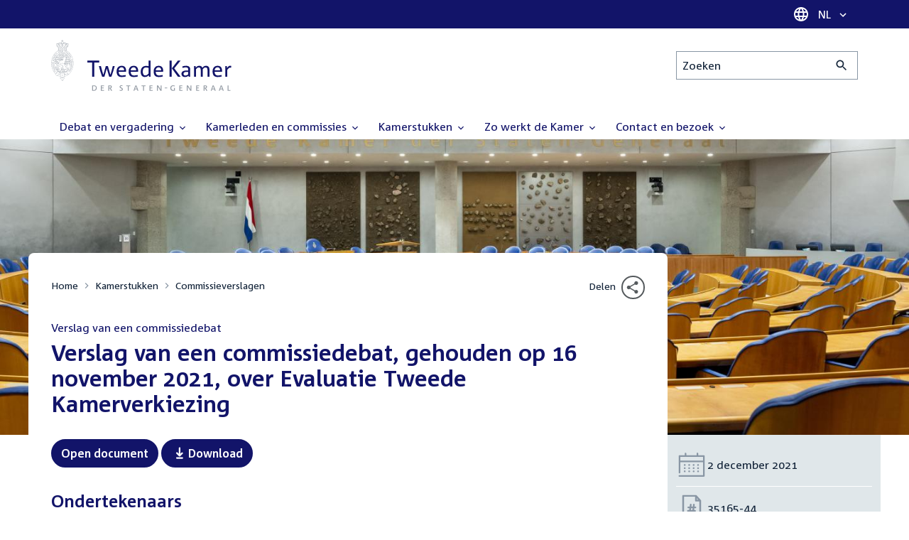

--- FILE ---
content_type: text/html; charset=UTF-8
request_url: https://www.tweedekamer.nl/kamerstukken/commissieverslagen/detail?id=2021Z17608&did=2021D44860
body_size: 60215
content:
<!DOCTYPE html>
<html lang="nl" dir="ltr">

  <head>
    <meta charset="utf-8" />
<link rel="canonical" href="https://www.tweedekamer.nl/kamerstukken/commissieverslagen/detail" />
<meta name="dcterms.title" content="Verkiezingen" />
<meta name="dcterms.type" content="Text" />
<meta name="dcterms.format" content="text/html" />
<meta name="dcterms.identifier" content="https://www.tweedekamer.nl/kamerstukken/commissieverslagen/detail" />
<meta name="Generator" content="Drupal 10 (https://www.drupal.org)" />
<meta name="MobileOptimized" content="width" />
<meta name="HandheldFriendly" content="true" />
<meta name="viewport" content="width=device-width, initial-scale=1.0" />

    <title>Verkiezingen | Tweede Kamer der Staten-Generaal</title>

    <link rel="icon" href="/themes/contrib/tk_theme/assets/favicon/favicon.ico">
    <link rel="icon" href="/themes/contrib/tk_theme/assets/favicon/favicon.svg" type="image/svg+xml">
    <link rel="apple-touch-icon" href="/themes/contrib/tk_theme/assets/favicon/apple-touch-icon.png">
    <link rel="apple-touch-startup-image" href="/themes/contrib/tk_theme/assets/favicon/ios-startup.png" media="orientation: portrait">
    <link rel="manifest" href="/themes/contrib/tk_theme/assets/favicon/site.webmanifest">
    <meta name="theme-color" content="#121469">

    <link rel="preload" href="/themes/contrib/tk_theme/assets/fonts/corpid-regular.woff2" as="font" type="font/woff2" crossorigin="anonymous">
    <link rel="preload" href="/themes/contrib/tk_theme/assets/fonts/corpid-regular-italic.woff2" as="font" type="font/woff2" crossorigin="anonymous">
    <link rel="preload" href="/themes/contrib/tk_theme/assets/fonts/corpid-bold.woff2" as="font" type="font/woff2" crossorigin="anonymous">
    <link rel="preload" href="/themes/contrib/tk_theme/assets/fonts/corpid-bold-italic.woff2" as="font" type="font/woff2" crossorigin="anonymous">

    <link rel="stylesheet" media="all" href="/sites/default/files/css/css_1_Q-DsOBif76D8PtVSsg4IjSKpOx-93xDsamW6GymuQ.css?delta=0&amp;language=nl&amp;theme=tweedekamer&amp;include=[base64]" />
<link rel="stylesheet" media="all" href="/sites/default/files/css/css_ZpHbair5b69HPZuxthUYyxcBhBko6APnBrJ01CeMBDo.css?delta=1&amp;language=nl&amp;theme=tweedekamer&amp;include=[base64]" />
<link rel="stylesheet" media="print" href="/sites/default/files/css/css_3MWDSEdOVsvYNucXz6DgLhZSGgBmrV5nYiYAIHbYcqI.css?delta=2&amp;language=nl&amp;theme=tweedekamer&amp;include=[base64]" />
<link rel="stylesheet" media="all" href="/sites/default/files/css/css_3KVXupgHtAI_lxec3LYduKZzsJua2dxBp-_QC5WVz9g.css?delta=3&amp;language=nl&amp;theme=tweedekamer&amp;include=[base64]" />
<link rel="stylesheet" media="print" href="/sites/default/files/css/css_pz5hON3ItjgWWMvKktwm9Mc2ZH7-_IGjQ4Nm-LDdrpo.css?delta=4&amp;language=nl&amp;theme=tweedekamer&amp;include=[base64]" />
<link rel="stylesheet" media="all" href="/sites/default/files/css/css_3TmhT4JHYG4pzSEAU_i_NGYMXmGNrfNMt0rO9eLh8S8.css?delta=5&amp;language=nl&amp;theme=tweedekamer&amp;include=[base64]" />
<link rel="stylesheet" media="print" href="/sites/default/files/css/css_x8KKkh5YFrqNqpDDnhGxQ0zN60fzTTqnU3XxtQnEsuU.css?delta=6&amp;language=nl&amp;theme=tweedekamer&amp;include=[base64]" />
<link rel="stylesheet" media="all" href="/sites/default/files/css/css_Lzwfl1jLkKu4spF2l5BBIDAFwsVdos4-_jW9mPR7c6Y.css?delta=7&amp;language=nl&amp;theme=tweedekamer&amp;include=[base64]" />
<link rel="stylesheet" media="print" href="/sites/default/files/css/css__u71VbmFcHGzKsiMerG-4tOq9wp2AWYgbxR2tk6DMlE.css?delta=8&amp;language=nl&amp;theme=tweedekamer&amp;include=[base64]" />
<link rel="stylesheet" media="all" href="/sites/default/files/css/css_dpdTjfIVJXc94lPuLKnaxQrWU6X8b-a6_0Shp3b48H0.css?delta=9&amp;language=nl&amp;theme=tweedekamer&amp;include=[base64]" />
<link rel="stylesheet" media="print" href="/sites/default/files/css/css_lSjmWQQ4Amh_kHUjODxjKZd6zfQCVPjKT2S9Nci1YBs.css?delta=10&amp;language=nl&amp;theme=tweedekamer&amp;include=[base64]" />
<link rel="stylesheet" media="all" href="/sites/default/files/css/css_w82B5E8oyhKH6pQVfZT1ZX6Is8O9A3VYMAjdFAwtuTk.css?delta=11&amp;language=nl&amp;theme=tweedekamer&amp;include=[base64]" />
<link rel="stylesheet" media="print" href="/sites/default/files/css/css_2M0b4em-sPgPFkCbyqebcrbtjmNNDo8KUjL7-DVG2Xo.css?delta=12&amp;language=nl&amp;theme=tweedekamer&amp;include=[base64]" />
<link rel="stylesheet" media="all" href="/sites/default/files/css/css_AvOHaXv7F71qCZgc3IWb3wLyeb6WBUDchdvUDxoqff0.css?delta=13&amp;language=nl&amp;theme=tweedekamer&amp;include=[base64]" />
<link rel="stylesheet" media="print" href="/sites/default/files/css/css_e6EolmwNZBLFwXktBVPla8OsiSIxnmPRs6vP8h6qZDI.css?delta=14&amp;language=nl&amp;theme=tweedekamer&amp;include=[base64]" />
<link rel="stylesheet" media="all" href="/sites/default/files/css/css_0u4z1B8QfsaZ9OBnO0DSZ83_hDJTt_K-aLxx0qTr8hM.css?delta=15&amp;language=nl&amp;theme=tweedekamer&amp;include=[base64]" />
<link rel="stylesheet" media="print" href="/sites/default/files/css/css_n2vEyQzHTMy0HjYCBxVaX7NB9s_UvW-B8jjSRvEJtcI.css?delta=16&amp;language=nl&amp;theme=tweedekamer&amp;include=[base64]" />
<link rel="stylesheet" media="all" href="/sites/default/files/css/css_uL8pQ00ycYl18e9xFYuWAgwa8uu0cNDRkIjrbOyUXlM.css?delta=17&amp;language=nl&amp;theme=tweedekamer&amp;include=[base64]" />
<link rel="stylesheet" media="print" href="/sites/default/files/css/css_SDgghzoYtFrwUopjXkPOzi-BfYRB3rXsvFFI3iJdtSE.css?delta=18&amp;language=nl&amp;theme=tweedekamer&amp;include=[base64]" />
<link rel="stylesheet" media="all" href="/sites/default/files/css/css_qoSRI_Ht-cmr10sUacKz2wR87Z4EAMX8yyem-mUFBtM.css?delta=19&amp;language=nl&amp;theme=tweedekamer&amp;include=[base64]" />
<link rel="stylesheet" media="print" href="/sites/default/files/css/css_vTf-O2AQ0Rc7cHXSfqmMX54BCWGLYBbzjnMqpE9dPlc.css?delta=20&amp;language=nl&amp;theme=tweedekamer&amp;include=[base64]" />
<link rel="stylesheet" media="all" href="/sites/default/files/css/css_RUt0vqhXszGtcK06psRl1TZ8ZyahueTAiX4wrhQ-rf8.css?delta=21&amp;language=nl&amp;theme=tweedekamer&amp;include=[base64]" />
<link rel="stylesheet" media="print" href="/sites/default/files/css/css_w4qbDoIe2A2UOqVGmdX8Z65_yif_GeQ6x-vKJNoODLY.css?delta=22&amp;language=nl&amp;theme=tweedekamer&amp;include=[base64]" />
<link rel="stylesheet" media="all" href="/sites/default/files/css/css_4aEjm3eVJ2xyTo780rU8Gt4q7MhsIMQZKqHXYCPKg2w.css?delta=23&amp;language=nl&amp;theme=tweedekamer&amp;include=[base64]" />
<link rel="stylesheet" media="print" href="/sites/default/files/css/css_bUKqlk8PM8z_hfKIkS0ScyCe-3eeNzrHRjCOnJA7Jvw.css?delta=24&amp;language=nl&amp;theme=tweedekamer&amp;include=[base64]" />
<link rel="stylesheet" media="all" href="/sites/default/files/css/css_42CdK22AQcGhqre7hjE8MJ6iPcxjQcBOE6efKFY4tUc.css?delta=25&amp;language=nl&amp;theme=tweedekamer&amp;include=[base64]" />
<link rel="stylesheet" media="print" href="/sites/default/files/css/css_75HIEiMvKaSwcEs11ycp2tj_zAoLUo3LjutcjSD6OS8.css?delta=26&amp;language=nl&amp;theme=tweedekamer&amp;include=[base64]" />
<link rel="stylesheet" media="all" href="/sites/default/files/css/css_OEVDbLROiN4rxFysDJIOBa4Fn2v6VHexrsQbPhQoF20.css?delta=27&amp;language=nl&amp;theme=tweedekamer&amp;include=[base64]" />
<link rel="stylesheet" media="print" href="/sites/default/files/css/css_jxVr2HOdFLSPU9LeeP1DaAtaSxO1bXQiRWWB0TMPvVk.css?delta=28&amp;language=nl&amp;theme=tweedekamer&amp;include=[base64]" />
<link rel="stylesheet" media="all" href="/sites/default/files/css/css_pmQDqXcWCcpMvfbtWg9H1KCC2IYbtBWJ7LDSRFbn_jE.css?delta=29&amp;language=nl&amp;theme=tweedekamer&amp;include=[base64]" />
<link rel="stylesheet" media="print" href="/sites/default/files/css/css_1lEC8VMoum6yj5mPWBnY2VCdcI7E77RGQ4CqCZ9TkKs.css?delta=30&amp;language=nl&amp;theme=tweedekamer&amp;include=[base64]" />

    
  </head>

  <body>
    <script type="text/javascript">
// <![CDATA[
(function(window, document, dataLayerName, id) {
window[dataLayerName]=window[dataLayerName]||[],window[dataLayerName].push({start:(new Date).getTime(),event:"stg.start"});var scripts=document.getElementsByTagName('script')[0],tags=document.createElement('script');
function stgCreateCookie(a,b,c){var d="";if(c){var e=new Date;e.setTime(e.getTime()+24*c*60*60*1e3),d="; expires="+e.toUTCString();f=""}document.cookie=a+"="+b+d+f+"; path=/"}
var isStgDebug=(window.location.href.match("stg_debug")||document.cookie.match("stg_debug"))&&!window.location.href.match("stg_disable_debug");stgCreateCookie("stg_debug",isStgDebug?1:"",isStgDebug?14:-1);
var qP=[];dataLayerName!=="dataLayer"&&qP.push("data_layer_name="+dataLayerName);isStgDebug&&qP.push("stg_debug");var qPString=qP.length>0?("?"+qP.join("&")):"";
tags.async=!0,tags.src="https://pwk.tweedekamer.nl/"+id+".js"+qPString,scripts.parentNode.insertBefore(tags,scripts);
!function(a,n,i){a[n]=a[n]||{};for(var c=0;c<i.length;c++)!function(i){a[n][i]=a[n][i]||{},a[n][i].api=a[n][i].api||function(){var a=[].slice.call(arguments,0);"string"==typeof a[0]&&window[dataLayerName].push({event:n+"."+i+":"+a[0],parameters:[].slice.call(arguments,1)})}}(i[c])}(window,"ppms",["tm","cm"])
})(window, document, 'dataLayer', 'da22e994-0181-45d4-befe-4ac9716956b5');
// ]]>
</script><noscript><iframe src="https://pwk.tweedekamer.nl/da22e994-0181-45d4-befe-4ac9716956b5/noscript.html" title="Piwik PRO embed snippet" height="0" width="0" style="display:none;visibility:hidden" aria-hidden="true"></iframe></noscript>

        
  



  

  <nav aria-label="Skiplinks" class="m-skip-links">
    <ul class="m-skip-links__list">
              <li class="m-skip-links__item">
          
          





<a class="m-skip-links__link m-button" href="#main">
  
      <span class="m-button__label">Direct naar inhoud</span>
  </a>
</li>
              <li class="m-skip-links__item">
          
          





<a class="m-skip-links__link m-button" href="#main-menu">
  
      <span class="m-button__label">Direct naar hoofdnavigatie</span>
  </a>
</li>
              <li class="m-skip-links__item">
          
          





<a class="m-skip-links__link m-button" href="#search">
  
      <span class="m-button__label">Direct naar het zoekveld</span>
  </a>
</li>
              <li class="m-skip-links__item">
          
          





<a class="m-skip-links__link m-button" href="#footer-menu">
  
      <span class="m-button__label">Direct naar het servicemenu</span>
  </a>
</li>
          </ul>
  </nav>

      <div class="t-wrapper dialog-off-canvas-main-canvas" data-off-canvas-main-canvas>
    
  <header class="o-header">
    <div class="u-bg-primary u-hidden md:u-block">
      <div class="t-container">
        




<div class="m-language-dropdown">
  <span class="m-icon" aria-hidden="true">
  <svg width="24" height="24" viewBox="0 0 24 24" fill="none" xmlns="http://www.w3.org/2000/svg"><path d="M11.99 2C6.47 2 2 6.48 2 12C2 17.52 6.47 22 11.99 22C17.52 22 22 17.52 22 12C22 6.48 17.52 2 11.99 2ZM18.92 8H15.97C15.65 6.75 15.19 5.55 14.59 4.44C16.43 5.07 17.96 6.35 18.92 8ZM12 4.04C12.83 5.24 13.48 6.57 13.91 8H10.09C10.52 6.57 11.17 5.24 12 4.04ZM4.26 14C4.1 13.36 4 12.69 4 12C4 11.31 4.1 10.64 4.26 10H7.64C7.56 10.66 7.5 11.32 7.5 12C7.5 12.68 7.56 13.34 7.64 14H4.26ZM5.08 16H8.03C8.35 17.25 8.81 18.45 9.41 19.56C7.57 18.93 6.04 17.66 5.08 16ZM8.03 8H5.08C6.04 6.34 7.57 5.07 9.41 4.44C8.81 5.55 8.35 6.75 8.03 8ZM12 19.96C11.17 18.76 10.52 17.43 10.09 16H13.91C13.48 17.43 12.83 18.76 12 19.96ZM14.34 14H9.66C9.57 13.34 9.5 12.68 9.5 12C9.5 11.32 9.57 10.65 9.66 10H14.34C14.43 10.65 14.5 11.32 14.5 12C14.5 12.68 14.43 13.34 14.34 14ZM14.59 19.56C15.19 18.45 15.65 17.25 15.97 16H18.92C17.96 17.65 16.43 18.93 14.59 19.56ZM16.36 14C16.44 13.34 16.5 12.68 16.5 12C16.5 11.32 16.44 10.66 16.36 10H19.74C19.9 10.64 20 11.31 20 12C20 12.69 19.9 13.36 19.74 14H16.36Z" fill="white"/></svg>
</span>





<div class="m-dropdown js-dropdown m-dropdown--is-primary"><button class="m-language-dropdown__handler u-outline-white m-dropdown__handler" aria-expanded="false">
    <span class="m-dropdown__label"><span class="h-visually-hidden">Taal selectie</span>NL</span>




<span class="m-dropdown__arrow m-icon" aria-hidden="true">
  <svg xmlns="http://www.w3.org/2000/svg" height="24" width="24" viewBox="0 0 24 24"><path d="M16.59 8.59L12 13.17 7.41 8.59 6 10l6 6 6-6z"/></svg></span>
</button>

  
  <div class="m-dropdown__menu m-dropdown__menu--align-right m-dropdown__menu--rounded m-dropdown__menu--border">
    
          
      <ul class="m-dropdown__list">
                              
            <li class="m-dropdown__item">
                    <div class="m-dropdown__content m-language-dropdown__content">
        <a href=https://www.houseofrepresentatives.nl class="h-link-inverse m-language-dropdown__content-link">
          
          Go to English site<span class="m-icon" aria-hidden="true">
  <svg xmlns="http://www.w3.org/2000/svg" height="24" width="24" viewBox="0 0 24 24"><path d="M10 6L8.59 7.41 13.17 12l-4.58 4.59L10 18l6-6z"/></svg></span></a>
      </div>
                </li>
                  
              </ul>
      </div>
</div>
</div>
      </div>
    </div>

    <div class="t-container t-layout t-layout--inset-small o-header__content">
                  
      
  




<a class="o-header__logo m-logo" href="/" aria-label="Tweede Kamer der Staten-Generaal, to homepage">
  <img src="/themes/custom/tweedekamer/logo.svg" alt="Logo Tweede Kamer der Staten-Generaal" class="m-logo__image" width="254" height="72">
</a>


      

      


  




<div class="o-header__search m-search-bar" id="search">
  
  <form novalidate data-drupal-selector="tk-external-data-autonomy-search-form" class="m-search-bar__form" action="/zoeken">
    <label for="edit-qry" class="h-visually-hidden">Zoeken</label>

    
    <input data-drupal-selector="edit-qry" id="edit-qry" type="search" name="qry" placeholder="Zoeken" class="m-search-bar__input">

    <button class="form-actions m-search-bar__button" aria-label="Zoekactie indienen">
      




<span class="m-search-bar__icon m-icon" aria-hidden="true">
  <svg xmlns="http://www.w3.org/2000/svg" height="24" viewBox="0 0 24 24" width="24" focusable="false"><path d="M15.5 14h-.79l-.28-.27C15.41 12.59 16 11.11 16 9.5 16 5.91 13.09 3 9.5 3S3 5.91 3 9.5 5.91 16 9.5 16c1.61 0 3.09-.59 4.23-1.57l.27.28v.79l5 4.99L20.49 19l-4.99-5zm-6 0C7.01 14 5 11.99 5 9.5S7.01 5 9.5 5 14 7.01 14 9.5 11.99 14 9.5 14z"/></svg></span>
    </button>

    
  




<form novalidate data-drupal-selector="tk-external-data-autonomy-search-form" action="/zoeken" method="get" id="tk-external-data-autonomy-search-form" accept-charset="UTF-8" class="m-form js-form">
        
  




  <input autocomplete="off" data-drupal-selector="form-mwgwvewhukw2jwhheicbdj7jdnjukwlmnvg9sluqtj8" type="hidden" name="form_build_id" value="form-MwgwveWhuKW2JWhhEICbdj7jDNJuKWlmNvG9SlUqtj8" class="m-form-item__input">
  




  <input data-drupal-selector="edit-tk-external-data-autonomy-search-form" type="hidden" name="form_id" value="tk_external_data_autonomy_search_form" class="m-form-item__input">
    </form>

  </form>
</div>

    </div>

    
    
  
  

  





<nav class="o-header__main-menu m-menu-main js-menu-main" id="main-menu" aria-label="Hoofdnavigatie">

  <div class="u-flex">
        






<button class="m-menu-main__toggler js-menu-main__toggler u-outline-white u-outline-offset-invert-tiny m-hamburger js-hamburger" aria-expanded="false">
  <span class="m-hamburger__icon" aria-hidden="true">
    <span class="m-hamburger__line">-</span>
    <span class="m-hamburger__line">-</span>
    <span class="m-hamburger__line">-</span>
  </span>

      <span class="m-hamburger__label">Menu</span>
  </button>

    




<div class="md:u-hidden m-language-dropdown">
  <span class="m-icon" aria-hidden="true">
  <svg width="24" height="24" viewBox="0 0 24 24" fill="none" xmlns="http://www.w3.org/2000/svg"><path d="M11.99 2C6.47 2 2 6.48 2 12C2 17.52 6.47 22 11.99 22C17.52 22 22 17.52 22 12C22 6.48 17.52 2 11.99 2ZM18.92 8H15.97C15.65 6.75 15.19 5.55 14.59 4.44C16.43 5.07 17.96 6.35 18.92 8ZM12 4.04C12.83 5.24 13.48 6.57 13.91 8H10.09C10.52 6.57 11.17 5.24 12 4.04ZM4.26 14C4.1 13.36 4 12.69 4 12C4 11.31 4.1 10.64 4.26 10H7.64C7.56 10.66 7.5 11.32 7.5 12C7.5 12.68 7.56 13.34 7.64 14H4.26ZM5.08 16H8.03C8.35 17.25 8.81 18.45 9.41 19.56C7.57 18.93 6.04 17.66 5.08 16ZM8.03 8H5.08C6.04 6.34 7.57 5.07 9.41 4.44C8.81 5.55 8.35 6.75 8.03 8ZM12 19.96C11.17 18.76 10.52 17.43 10.09 16H13.91C13.48 17.43 12.83 18.76 12 19.96ZM14.34 14H9.66C9.57 13.34 9.5 12.68 9.5 12C9.5 11.32 9.57 10.65 9.66 10H14.34C14.43 10.65 14.5 11.32 14.5 12C14.5 12.68 14.43 13.34 14.34 14ZM14.59 19.56C15.19 18.45 15.65 17.25 15.97 16H18.92C17.96 17.65 16.43 18.93 14.59 19.56ZM16.36 14C16.44 13.34 16.5 12.68 16.5 12C16.5 11.32 16.44 10.66 16.36 10H19.74C19.9 10.64 20 11.31 20 12C20 12.69 19.9 13.36 19.74 14H16.36Z" fill="white"/></svg>
</span>





<div class="m-dropdown js-dropdown m-dropdown--is-primary"><button class="m-language-dropdown__handler u-outline-white m-dropdown__handler" aria-expanded="false">
    <span class="m-dropdown__label"><span class="h-visually-hidden">Taal selectie</span>NL</span>




<span class="m-dropdown__arrow m-icon" aria-hidden="true">
  <svg xmlns="http://www.w3.org/2000/svg" height="24" width="24" viewBox="0 0 24 24"><path d="M16.59 8.59L12 13.17 7.41 8.59 6 10l6 6 6-6z"/></svg></span>
</button>

  
  <div class="m-dropdown__menu m-dropdown__menu--align-right m-dropdown__menu--rounded m-dropdown__menu--border">
    
          
      <ul class="m-dropdown__list">
                              
            <li class="m-dropdown__item">
                    <div class="m-dropdown__content m-language-dropdown__content">
        <a href=https://www.houseofrepresentatives.nl class="h-link-inverse m-language-dropdown__content-link">
          
          Go to English site<span class="m-icon" aria-hidden="true">
  <svg xmlns="http://www.w3.org/2000/svg" height="24" width="24" viewBox="0 0 24 24"><path d="M10 6L8.59 7.41 13.17 12l-4.58 4.59L10 18l6-6z"/></svg></span></a>
      </div>
                </li>
                  
              </ul>
      </div>
</div>
</div>
  </div>

  <div class="m-menu-main__wrapper">

    
                  
        <ul class="m-menu-main__list m-menu-main__list--level-0">
                      
            <li class="m-menu-main__item">
                            
              
              
                              
                                                                
                              <a href="/debat_en_vergadering"  aria-expanded="false" role="button" class="m-menu-main__link">
              Debat en vergadering                                    




<span class="m-menu-main__icon m-icon m-icon--size-small" aria-hidden="true">
  <svg xmlns="http://www.w3.org/2000/svg" height="24" width="24" viewBox="0 0 24 24"><path d="M16.59 8.59L12 13.17 7.41 8.59 6 10l6 6 6-6z"/></svg></span>
                
              </a>

                                            
        <ul class="m-menu-main__list m-menu-main__list--level-1">
                      
            <li class="m-menu-main__item">
                            
              
              
              
                              <a href="/debat_en_vergadering/livedebatten"  class="m-menu-main__link">
              Livestreams
              </a>

                          </li>
                      
            <li class="m-menu-main__item">
                            
              
              
              
                              <a href="/debat-en-vergadering/reglement-van-orde"  class="m-menu-main__link">
              Reglement van Orde
              </a>

                          </li>
                      
            <li class="m-menu-main__item">
                            
              
              
              
                              <a href="/debat_en_vergadering"  title="" class="m-menu-main__link">
              Live debatten
              </a>

                          </li>
                      
            <li class="m-menu-main__item">
                            
              
              
              
                              <a href="/debat_en_vergadering/plenaire_vergaderingen"  title="Plenaire vergaderingen" class="m-menu-main__link">
              Plenaire vergaderingen
              </a>

                          </li>
                      
            <li class="m-menu-main__item">
                            
              
              
              
                              <a href="/debat_en_vergadering/commissievergaderingen"  title="Commissievergaderingen" class="m-menu-main__link">
              Commissievergaderingen
              </a>

                          </li>
                      
            <li class="m-menu-main__item">
                            
              
              
              
                              <a href="/debat_en_vergadering/debat-direct"  class="m-menu-main__link">
              Debat Direct
              </a>

                          </li>
                      
            <li class="m-menu-main__item">
                            
              
              
              
                              <a href="/debat_en_vergadering/recessen"  class="m-menu-main__link">
              Recessen
              </a>

                          </li>
                      
            <li class="m-menu-main__item">
                            
              
              
              
                              <a href="/debat_en_vergadering/uitgelicht"  class="m-menu-main__link">
              Uitgelicht
              </a>

                          </li>
                      
            <li class="m-menu-main__item">
                            
              
              
              
                              <a href="/kamerstukken/plenaire_verslagen/kamer_in_het_kort"  title="" class="m-menu-main__link">
              Debatten in het kort
              </a>

                          </li>
                  </ul>
          
                          </li>
                      
            <li class="m-menu-main__item">
                            
              
              
                              
                                                                
                              <a href="/kamerleden_en_commissies/alle_kamerleden?status=1"  aria-expanded="false" role="button" class="m-menu-main__link">
              Kamerleden en commissies                                    




<span class="m-menu-main__icon m-icon m-icon--size-small" aria-hidden="true">
  <svg xmlns="http://www.w3.org/2000/svg" height="24" width="24" viewBox="0 0 24 24"><path d="M16.59 8.59L12 13.17 7.41 8.59 6 10l6 6 6-6z"/></svg></span>
                
              </a>

                                            
        <ul class="m-menu-main__list m-menu-main__list--level-1">
                      
            <li class="m-menu-main__item">
                            
              
              
              
                              <a href="/kamerleden-en-commissies/voorzitter"  class="m-menu-main__link">
              Voorzitter
              </a>

                          </li>
                      
            <li class="m-menu-main__item">
                            
              
              
              
                              <a href="/kamerleden_en_commissies/presidium"  class="m-menu-main__link">
              Presidium
              </a>

                          </li>
                      
            <li class="m-menu-main__item">
                            
              
              
              
                              <a href="/kamerleden_en_commissies/alle_kamerleden"  class="m-menu-main__link">
              Alle Kamerleden
              </a>

                          </li>
                      
            <li class="m-menu-main__item">
                            
              
              
              
                              <a href="/kamerleden_en_commissies/alle_fractievoorzitters"  title="Alle fractievoorzitters" class="m-menu-main__link">
              Alle fractievoorzitters
              </a>

                          </li>
                      
            <li class="m-menu-main__item">
                            
              
              
              
                              <a href="/kamerleden_en_commissies/fracties"  title="Fracties" class="m-menu-main__link">
              Fracties
              </a>

                          </li>
                      
            <li class="m-menu-main__item">
                            
              
              
              
                              <a href="/kamerleden-en-commissies/beleid-van-fracties-op-het-gebied-van-werkveiligheid"  class="m-menu-main__link">
              Beleid van fracties op het gebied van werkveiligheid
              </a>

                          </li>
                      
            <li class="m-menu-main__item">
                            
              
              
              
                              <a href="/kamerleden_en_commissies/commissies"  class="m-menu-main__link">
              Commissies
              </a>

                          </li>
                      
            <li class="m-menu-main__item">
                            
              
              
              
                              <a href="/kamerleden-en-commissies/kennis-en-onderzoek-de-kamer"  class="m-menu-main__link">
              Kennis en onderzoek
              </a>

                          </li>
                      
            <li class="m-menu-main__item">
                            
              
              
              
                              <a href="/kamerleden-en-commissies/integriteit-kamerleden"  class="m-menu-main__link">
              Integriteit Kamerleden
              </a>

                          </li>
                  </ul>
          
                          </li>
                      
            <li class="m-menu-main__item">
                            
              
              
                              
                                                                
                              <a href="/kamerstukken"  title="Kamerstukken" aria-expanded="false" role="button" class="m-menu-main__link">
              Kamerstukken                                    




<span class="m-menu-main__icon m-icon m-icon--size-small" aria-hidden="true">
  <svg xmlns="http://www.w3.org/2000/svg" height="24" width="24" viewBox="0 0 24 24"><path d="M16.59 8.59L12 13.17 7.41 8.59 6 10l6 6 6-6z"/></svg></span>
                
              </a>

                                            
        <ul class="m-menu-main__list m-menu-main__list--level-1">
                      
            <li class="m-menu-main__item">
                            
              
              
              
                              <a href="/kamerstukken/schriftelijke-kamervragen-die-niet-op-tijd-beantwoord-zijn"  class="m-menu-main__link">
              Niet op tijd beantwoorde Kamervragen
              </a>

                          </li>
                      
            <li class="m-menu-main__item">
                            
              
              
              
                              <a href="/kamerstukken"  title="" class="m-menu-main__link">
              Recente Kamerstukken
              </a>

                          </li>
                      
            <li class="m-menu-main__item">
                            
              
              
              
                              <a href="/kamerstukken/amendementen"  title="Amendementen" class="m-menu-main__link">
              Amendementen
              </a>

                          </li>
                      
            <li class="m-menu-main__item">
                            
              
              
              
                              <a href="/kamerstukken/besluitenlijsten"  title="Besluitenlijsten" class="m-menu-main__link">
              Besluitenlijsten
              </a>

                          </li>
                      
            <li class="m-menu-main__item">
                            
              
              
              
                              <a href="/kamerstukken/brieven_regering"  title="Brieven regering" class="m-menu-main__link">
              Brieven regering
              </a>

                          </li>
                      
            <li class="m-menu-main__item">
                            
              
              
              
                              <a href="/kamerstukken/burgerinitiatieven"  class="m-menu-main__link">
              Burgerinitiatieven
              </a>

                          </li>
                      
            <li class="m-menu-main__item">
                            
              
              
              
                              <a href="/kamerstukken/commissieverslagen"  title="Commissieverslagen" class="m-menu-main__link">
              Commissieverslagen
              </a>

                          </li>
                      
            <li class="m-menu-main__item">
                            
              
              
              
                              <a href="/kamerstukken/kamervragen"  title="Kamervragen" class="m-menu-main__link">
              Kamervragen
              </a>

                          </li>
                      
            <li class="m-menu-main__item">
                            
              
              
              
                              <a href="/kamerstukken/moties"  title="Moties" class="m-menu-main__link">
              Moties
              </a>

                          </li>
                      
            <li class="m-menu-main__item">
                            
              
              
              
                              <a href="/kamerstukken/plenaire_verslagen"  title="Plenaire verslagen" class="m-menu-main__link">
              Plenaire verslagen
              </a>

                          </li>
                      
            <li class="m-menu-main__item">
                            
              
              
              
                              <a href="/kamerstukken/stemmingsuitslagen"  title="Stemmingsuitslagen" class="m-menu-main__link">
              Stemmingsuitslagen
              </a>

                          </li>
                      
            <li class="m-menu-main__item">
                            
              
              
              
                              <a href="/kamerstukken/toezeggingen"  class="m-menu-main__link">
              Toezeggingen
              </a>

                          </li>
                      
            <li class="m-menu-main__item">
                            
              
              
              
                              <a href="/kamerstukken/wetsvoorstellen"  title="Wetsvoorstellen" class="m-menu-main__link">
              Wetsvoorstellen
              </a>

                          </li>
                      
            <li class="m-menu-main__item">
                            
              
              
              
                              <a href="/kamerstukken/kamerstukken_1814_heden"  title="" class="m-menu-main__link">
              Kamerstukken 1814 - heden
              </a>

                          </li>
                  </ul>
          
                          </li>
                      
            <li class="m-menu-main__item">
                            
              
              
                              
                                                                
                              <a href="/zo-werkt-de-kamer"  aria-expanded="false" role="button" class="m-menu-main__link">
              Zo werkt de Kamer                                    




<span class="m-menu-main__icon m-icon m-icon--size-small" aria-hidden="true">
  <svg xmlns="http://www.w3.org/2000/svg" height="24" width="24" viewBox="0 0 24 24"><path d="M16.59 8.59L12 13.17 7.41 8.59 6 10l6 6 6-6z"/></svg></span>
                
              </a>

                                            
        <ul class="m-menu-main__list m-menu-main__list--level-1">
                      
            <li class="m-menu-main__item">
                            
              
              
              
                              <a href="/zo-werkt-de-kamer/verkiezingen-en-formatie-2025"  class="m-menu-main__link">
              Verkiezingen en formatie 2025
              </a>

                          </li>
                      
            <li class="m-menu-main__item">
                            
              
              
              
                              <a href="/zo-werkt-de-kamer/de-tweede-kamer-cijfers"  class="m-menu-main__link">
              De Tweede Kamer in cijfers
              </a>

                          </li>
                      
            <li class="m-menu-main__item">
                            
              
              
              
                              <a href="/zo-werkt-de-kamer/de-tweede-kamer-introductie"  class="m-menu-main__link">
              De Tweede Kamer: introductie
              </a>

                          </li>
                      
            <li class="m-menu-main__item">
                            
              
              
              
                              <a href="/zo-werkt-de-kamer/hoe-werkt-een-debat"  class="m-menu-main__link">
              Hoe werkt een debat in de Tweede Kamer?
              </a>

                          </li>
                      
            <li class="m-menu-main__item">
                            
              
              
              
                              <a href="/zo-werkt-de-kamer/geschiedenis-van-de-tweede-kamer"  class="m-menu-main__link">
              Geschiedenis van de Tweede Kamer
              </a>

                          </li>
                      
            <li class="m-menu-main__item">
                            
              
              
              
                              <a href="/zo-werkt-de-kamer/hoe-kun-je-invloed-uitoefenen"  class="m-menu-main__link">
              Hoe kun je als burger de Tweede Kamer beïnvloeden?
              </a>

                          </li>
                      
            <li class="m-menu-main__item">
                            
              
              
              
                              <a href="/zo-werkt-de-kamer/hoe-komt-een-wet-tot-stand"  class="m-menu-main__link">
              Hoe komt een wet tot stand?
              </a>

                          </li>
                      
            <li class="m-menu-main__item">
                            
              
              
              
                              <a href="/zo-werkt-de-kamer/prinsjesdag-en-rijksbegroting"  class="m-menu-main__link">
              Prinsjesdag en rijksbegroting: de Tweede Kamer controleert
              </a>

                          </li>
                      
            <li class="m-menu-main__item">
                            
              
              
              
                              <a href="/zo-werkt-de-kamer/verkiezingen-en-kabinetsformatie"  class="m-menu-main__link">
              Wat gebeurt er tijdens de verkiezingen en kabinetsformatie?
              </a>

                          </li>
                  </ul>
          
                          </li>
                      
            <li class="m-menu-main__item">
                            
              
              
                              
                                                                
                              <a href="/contact_en_bezoek/contact"  aria-expanded="false" role="button" class="m-menu-main__link">
              Contact en bezoek                                    




<span class="m-menu-main__icon m-icon m-icon--size-small" aria-hidden="true">
  <svg xmlns="http://www.w3.org/2000/svg" height="24" width="24" viewBox="0 0 24 24"><path d="M16.59 8.59L12 13.17 7.41 8.59 6 10l6 6 6-6z"/></svg></span>
                
              </a>

                                            
        <ul class="m-menu-main__list m-menu-main__list--level-1">
                      
            <li class="m-menu-main__item">
                            
              
              
              
                              <a href="/contact_en_bezoek/contact"  class="m-menu-main__link">
              Contact en adres
              </a>

                          </li>
                      
            <li class="m-menu-main__item">
                            
              
              
              
                              <a href="/contact-en-bezoek/persinformatie"  class="m-menu-main__link">
              Persinformatie
              </a>

                          </li>
                      
            <li class="m-menu-main__item">
                            
              
              
              
                              <a href="/contact-en-bezoek/wet-open-overheid-woo"  class="m-menu-main__link">
              Wet open overheid (Woo)
              </a>

                          </li>
                      
            <li class="m-menu-main__item">
                            
              
              
              
                              <a href="/contact_en_bezoek/lobbyisten"  class="m-menu-main__link">
              Lobbyisten
              </a>

                          </li>
                      
            <li class="m-menu-main__item">
                            
              
              
              
                              <a href="/contact-en-bezoek/in-de-tweede-kamer"  class="m-menu-main__link">
              In de Tweede Kamer
              </a>

                          </li>
                      
            <li class="m-menu-main__item">
                            
              
              
              
                              <a href="/contact-en-bezoek/bezoek"  class="m-menu-main__link">
              Bezoek de Tweede Kamer
              </a>

                          </li>
                      
            <li class="m-menu-main__item">
                            
              
              
              
                              <a href="/contact-en-bezoek/volg-de-tweede-kamer-online"  class="m-menu-main__link">
              Volg de Tweede Kamer online
              </a>

                          </li>
                      
            <li class="m-menu-main__item">
                            
              
              
              
                              <a href="/tweede-kamer-en-jongeren"  class="m-menu-main__link">
              Tweede Kamer en jongeren
              </a>

                          </li>
                      
            <li class="m-menu-main__item">
                            
              
              
              
                              <a href="/zo_werkt_de_kamer/veel_gestelde_vragen"  class="m-menu-main__link">
              Veelgestelde vragen
              </a>

                          </li>
                      
            <li class="m-menu-main__item">
                            
              
              
              
                              <a href="/contact-en-bezoek/ontdek-de-kamer"  class="m-menu-main__link">
              Ontdek de Kamer
              </a>

                          </li>
                  </ul>
          
                          </li>
                  </ul>
          

  </div>

  <div class="m-menu-main__overlay"></div>
</nav>



  </header>

  <main class="o-main" id="main">
    
  
  
<article class="contextual-region">
  

    





<section class="o-hero o-hero--has-shadow o-hero--has-visual o-hero--inset-top">
  <div class="o-hero__inner">
                <figure class="o-hero__visual">
                      
          
  <img loading="lazy" class="o-hero__image--blur" srcset="/sites/default/files/styles/hero_small/public/atoms/images/plenaire_zaal_th_230821009.jpg?itok=-MvRljEt 640w, /sites/default/files/styles/hero_medium/public/atoms/images/plenaire_zaal_th_230821009.jpg?itok=JNW5_Rbq 960w, /sites/default/files/styles/hero_large/public/atoms/images/plenaire_zaal_th_230821009.jpg?itok=ism2Bwkl 1440w, /sites/default/files/styles/hero_huge/public/atoms/images/plenaire_zaal_th_230821009.jpg?itok=MXc_khTO 1920w" sizes="100vw" src="/sites/default/files/styles/hero_small/public/atoms/images/plenaire_zaal_th_230821009.jpg?itok=-MvRljEt" width="640" height="213" alt=""/>




          
  <img loading="lazy" class="o-hero__image o-hero__image--max-width" srcset="/sites/default/files/styles/hero_small/public/atoms/images/plenaire_zaal_th_230821009.jpg?itok=-MvRljEt 640w, /sites/default/files/styles/hero_medium/public/atoms/images/plenaire_zaal_th_230821009.jpg?itok=JNW5_Rbq 960w, /sites/default/files/styles/hero_large/public/atoms/images/plenaire_zaal_th_230821009.jpg?itok=ism2Bwkl 1440w, /sites/default/files/styles/hero_huge/public/atoms/images/plenaire_zaal_th_230821009.jpg?itok=MXc_khTO 1920w" sizes="100vw" src="/sites/default/files/styles/hero_small/public/atoms/images/plenaire_zaal_th_230821009.jpg?itok=-MvRljEt" width="640" height="213" alt=""/>



                </figure>
    
    
    
          <div class="u-mt-24 o-hero__bottom">
              
      <section class="t-layout u-relative">
        <div class="t-container u-pl-0 u-pr-0">
          <div class="t-container">
            <div class="t-grid t-grid--gutter-large">
              <div class="t-grid__col t-grid__col--fourth-3-at-small u-rounded-t-lg u-bg-white u-ml-4 sm:u-ml-0 u-mr-4 sm:u-mr-0 u-pl-4 sm:u-pl-8 u-pr-4 sm:u-pr-8">
                <div class="t-grid">
                  <div class="t-grid__col">
                    
  
  




<nav class="m-breadcrumb" aria-label="Kruimelpad">
  
  <ol class="m-breadcrumb__list">
          
      <li class="m-breadcrumb__item">
        
        <a href="/"  class="m-breadcrumb__link">Home</a>

                  




<span class="m-breadcrumb__icon m-icon m-icon--size-small" aria-hidden="true">
  <svg xmlns="http://www.w3.org/2000/svg" height="24" width="24" viewBox="0 0 24 24"><path d="M10 6L8.59 7.41 13.17 12l-4.58 4.59L10 18l6-6z"/></svg></span>
              </li>
          
      <li class="m-breadcrumb__item">
        
        <a href="/kamerstukken"  class="m-breadcrumb__link">Kamerstukken</a>

                  




<span class="m-breadcrumb__icon m-icon m-icon--size-small" aria-hidden="true">
  <svg xmlns="http://www.w3.org/2000/svg" height="24" width="24" viewBox="0 0 24 24"><path d="M10 6L8.59 7.41 13.17 12l-4.58 4.59L10 18l6-6z"/></svg></span>
              </li>
          
      <li class="m-breadcrumb__item">
        
        <a href="/kamerstukken/commissieverslagen"  class="m-breadcrumb__link">Commissieverslagen</a>

              </li>
      </ol>
</nav>


                  </div>
                  <div class="t-grid__col t-grid__col--full t-grid__col--shrink-at-tiny u-pt-0 xs:u-pt-4">
                    
  




<div class="m-share js-share">
  <div class="m-share__handler" aria-hidden="true">
    Delen

    





<div class="m-share__button m-button m-button--size-small m-button--style-outline m-button--only-icon">
  




<span class="m-button__icon m-icon" aria-hidden="true">
  <svg focusable="false" xmlns="http://www.w3.org/2000/svg" viewBox="0 0 24 24" width="24" height="24">
  <path d="M17 16.08c-.76 0-1.44.3-1.96.77L7.91 12.7c.05-.23.09-.46.09-.7 0-.24-.04-.47-.09-.7l7.05-4.11c.54.5 1.25.81 2.04.81 1.66 0 3-1.34 3-3s-1.34-3-3-3-3 1.34-3 3c0 .24.04.47.09.7L7.04 9.81C6.5 9.31 5.79 9 5 9c-1.66 0-3 1.34-3 3s1.34 3 3 3c.79 0 1.5-.31 2.04-.81l7.12 4.16c-.05.21-.08.43-.08.65 0 1.61 1.31 2.92 2.92 2.92 1.61 0 2.92-1.31 2.92-2.92 0-1.61-1.31-2.92-2.92-2.92z"/>
</svg></span>

  </div>
  </div>

  <div class="m-share__actions">
      Delen

              
        





<a class="m-share__button m-share__button--is-social m-button m-button--size-small m-button--only-icon" target="_blank" aria-label="Delen via Facebook" title="Open in nieuw venster" href="https://www.facebook.com/sharer.php?u=https%3A//www.tweedekamer.nl/kamerstukken/commissieverslagen/detail%3Fdid%3D2021D44860%26id%3D2021Z17608&amp;t=Verkiezingen"><span class="m-button__icon m-icon" aria-hidden="true"><svg focusable="false" xmlns="http://www.w3.org/2000/svg" viewBox="0 0 24 24"><path d="M22 12a10 10 0 1 0-11.56 9.88v-7H7.9V12h2.54V9.8a3.52 3.52 0 0 1 3.77-3.89 15.72 15.72 0 0 1 2.24.19v2.46h-1.26a1.45 1.45 0 0 0-1.63 1.56V12h2.78l-.45 2.89h-2.33v7A10 10 0 0 0 22 12z"/></svg></span></a><a class="m-share__button m-share__button--is-social m-button m-button--size-small m-button--only-icon" target="_blank" aria-label="Delen via X" title="Open in nieuw venster" href="https://x.com/share?url=https%3A//www.tweedekamer.nl/kamerstukken/commissieverslagen/detail%3Fdid%3D2021D44860%26id%3D2021Z17608&amp;text=Verkiezingen"><span class="m-button__icon m-icon" aria-hidden="true"><svg focusable="false" width="24" height="24" viewBox="0 0 24 24" fill="none" xmlns="http://www.w3.org/2000/svg"><path d="M13.9088 10.4686L21.3581 2H19.5929L13.1247 9.3532L7.95853 2H2L9.81221 13.1193L2 22H3.76534L10.5959 14.2348L16.0517 22H22.0103L13.9084 10.4686H13.9088ZM11.491 13.2173L10.6994 12.1101L4.40142 3.29968H7.11288L12.1954 10.4099L12.987 11.5172L19.5937 20.7594H16.8822L11.491 13.2177V13.2173Z" /></svg></span></a><a class="m-share__button m-share__button--is-social m-button m-button--size-small m-button--only-icon" target="_blank" aria-label="Delen via LinkedIn" title="Open in nieuw venster" href="https://www.linkedin.com/shareArticle?url=https%3A//www.tweedekamer.nl/kamerstukken/commissieverslagen/detail%3Fdid%3D2021D44860%26id%3D2021Z17608&amp;title=Verkiezingen"><span class="m-button__icon m-icon" aria-hidden="true"><svg focusable="false" xmlns="http://www.w3.org/2000/svg" viewBox="0 0 24 24"><path fill-rule="evenodd" d="M20.52 22h-17A1.46 1.46 0 0 1 2 20.56V3.44A1.46 1.46 0 0 1 3.48 2h17A1.46 1.46 0 0 1 22 3.44v17.12A1.46 1.46 0 0 1 20.52 22zM5 19h3V9.5H5zM6.45 4.75a1.72 1.72 0 1 0 1.72 1.72 1.72 1.72 0 0 0-1.72-1.72zM19 13.81c0-2.57-.55-4.55-3.56-4.55a3.1 3.1 0 0 0-2.8 1.54V9.5H9.79V19h3v-4.68c0-1.24.23-2.45 1.78-2.45s1.54 1.42 1.54 2.53V19h3z"/></svg></span></a><a class="m-share__button m-share__button--is-social m-button m-button--size-small m-button--only-icon" target="_blank" aria-label="Delen via e-mail" title="Open in nieuw venster" href="mailto:?subject=Verkiezingen&amp;body=https%3A//www.tweedekamer.nl/kamerstukken/commissieverslagen/detail%3Fdid%3D2021D44860%26id%3D2021Z17608"><span class="m-button__icon m-icon" aria-hidden="true"><svg focusable="false" xmlns="http://www.w3.org/2000/svg" height="24" viewBox="0 0 24 24" width="24"><path d="M20 4H4c-1.1 0-1.99.9-1.99 2L2 18c0 1.1.9 2 2 2h16c1.1 0 2-.9 2-2V6c0-1.1-.9-2-2-2zm0 14H4V8l8 5 8-5v10zm-8-7L4 6h16l-8 5z"/></svg></span></a></div></div>

                    
                  </div>
                </div>
              </div>
            </div>
          </div>
        </div>
      </section>
          </div>
      </div>
</section>

  <section class="t-layout t-layout--inset-huge u-pt-0">
    <div class="t-container">
      <div class="t-grid t-grid--gutter-large">
        
        <div class="t-grid__col t-grid__col--full t-grid__col--fourth-3-at-small u-relative u-bg-white u-pt-0 xs:-u-mt-8 sm:-u-mt-16 md:-u-mt-32">
          <h1>
            <span class="u-text-primary u-font-normal">Verslag van een commissiedebat</span>
            <span class="h-visually-hidden">:</span>
            Verslag van een commissiedebat, gehouden op 16 november 2021, over Evaluatie Tweede Kamerverkiezing 
          </h1>

          <div class="u-mt-8">
              <div data-drupal-messages-fallback class="hidden"></div>

      





<button data-modal-toggle="#document-html-modal" class="m-button">
  
      <span class="m-button__label">Open document</span>
  </button>







<div class="m-modal js-modal" id="document-html-modal" role="dialog" tabindex="-1" aria-modal="true" aria-labelledby="document-html-modal-title">
  
  <div class="m-modal__dialog m-modal__dialog--is-small m-modal__dialog--scroll" role="document">
    
    <div class="m-modal__header m-modal__header--sticky">
      <h2 class="m-modal__title" id="document-html-modal-title">
               35 165
                Verkiezingen
         </h2>

      
      





<button class="m-modal__close m-button m-button--size-large m-button--style-transparent m-button--only-icon" data-modal-dismiss aria-label="Modal sluiten">
  




<span class="m-button__icon m-icon" aria-hidden="true">
  <svg xmlns="http://www.w3.org/2000/svg" viewBox="0 0 24 24" width="24" height="24">
  <path d="M19 7.11710678 16.8828932 5 12 9.88289322 7.11710678 5 5 7.11710678 9.88289322 12 5 16.8828932 7.11710678 19 12 14.11710678 16.8828932 19 19 16.8828932 14.11710678 12z"/>
</svg></span>

  </button>
    </div>

              <div class="m-modal__content">
            <h2>Nr. 44<br />
                   VERSLAG VAN EEN COMMISSIEDEBAT<br />
            </h2>
<p>Vastgesteld 2&nbsp;december 2021</p>
<p>De vaste commissie voor Binnenlandse Zaken heeft op 16&nbsp;november 2021 overleg gevoerd<br />
                  met mevrouw Ollongren, Minister van Binnenlandse Zaken en Koninkrijksrelaties, over:
               </p>
<p>– <strong>de brief van de Minister van Binnenlandse Zaken en Koninkrijksrelaties d.d. 11&nbsp;oktober<br />
                           2021 inzake reactie op evaluatie Tweede Kamerverkiezing maart 2021 (Kamerstuk </strong><strong>35&nbsp;165, nr.&nbsp;42</strong><strong>);</strong></p>
<p>– <strong>de brief van de Minister van Binnenlandse Zaken en Koninkrijksrelaties d.d. 11&nbsp;oktober<br />
                           2021 inzake beantwoording vragen commissie over evaluatie Tweede Kamerverkiezing 17&nbsp;maart<br />
                           2021 (Kamerstuk </strong><strong>35&nbsp;165, nr.&nbsp;43</strong><strong>);</strong></p>
<p>– <strong>de brief van de Minister van Binnenlandse Zaken en Koninkrijksrelaties d.d. 11&nbsp;oktober<br />
                           2021 inzake discussienota Briefstemmen (Kamerstuk </strong><strong>35&nbsp;165, nr.&nbsp;41</strong><strong>);</strong></p>
<p>– <strong>de brief van de Minister van Binnenlandse Zaken en Koninkrijksrelaties d.d. 18&nbsp;juni<br />
                           2021 inzake evaluatie Tweede Kamerverkiezing 17&nbsp;maart 2021 (Kamerstuk </strong><strong>35&nbsp;165, nr.&nbsp;40</strong><strong>);</strong></p>
<p>– <strong>de brief van de Minister van Binnenlandse Zaken en Koninkrijksrelaties d.d. 16&nbsp;maart<br />
                           2021 inzake procedurele werkwijze vooropening briefstemmen (Kamerstuk </strong><strong>35&nbsp;165, nr.&nbsp;37</strong><strong>);</strong></p>
<p>– <strong>de brief van de Minister van Binnenlandse Zaken en Koninkrijksrelaties d.d. 10&nbsp;maart<br />
                           2021 inzake voorbereidingen Tweede Kamerverkiezing (Kamerstuk </strong><strong>35&nbsp;165, nr.&nbsp;36</strong><strong>);</strong></p>
<p>– <strong>de brief van de Minister van Binnenlandse Zaken en Koninkrijksrelaties d.d. 2&nbsp;maart<br />
                           2021 inzake voortgang voorbereiding Tweede Kamerverkiezing (Kamerstuk </strong><strong>35&nbsp;165, nr.&nbsp;35</strong><strong>);</strong></p>
<p>– <strong>de brief van de Minister van Binnenlandse Zaken en Koninkrijksrelaties d.d. 9&nbsp;februari<br />
                           2021 inzake ontwikkelingen maatregelen om desinformatie richting de Tweede Kamerverkiezingen<br />
                           tegen te gaan (Kamerstuk </strong><strong>30&nbsp;821, nr.&nbsp;126</strong><strong>).</strong></p>
<p>Van dit overleg brengt de commissie bijgaand geredigeerd woordelijk verslag uit.</p>
<p>De fungerend voorzitter van de commissie, M. Bosma</p>
<p>De griffier van de commissie, De Vos</p>
<p><strong>Voorzitter: Martin Bosma</strong></p>
<p><strong>Griffier: Verhoev</strong></p>
<p>Aanwezig zijn zes leden der Kamer, te weten: Martin Bosma, Bromet, Ellian, Kathmann,<br />
                  Leijten en Sneller,
               </p>
<p>en mevrouw Ollongren, Minister van Binnenlandse Zaken en Koninkrijksrelaties.</p>
<p>Aanvang 18.01 uur.</p>
<p>De <strong>voorzitter</strong>:
                  </p>
<p>Ik open de vergadering. Aan de orde is de evaluatie Tweede Kamerverkiezing. Dit is<br />
                     een vergadering van de vaste Kamercommissie Binnenlandse Zaken. Een hartelijk woord<br />
                     van welkom aan de Minister, die hier gisteren ook al de hele dag heeft gezeten. Maar<br />
                     zij is weer gewoon terug. Welkom. We hebben ook weer dezelfde voorzitter, ja. Sommige<br />
                     dingen blijven hetzelfde. «Never change a winning team» zeg ik dan, meneer Sneller.<br />
                     Ja, ik zit in het donker. Maar het is ook vrij schimmig wat ik allemaal doe over het<br />
                     algemeen. Het kan allemaal het daglicht niet verdragen. Inclusief mijzelf hebben we<br />
                     vijf deelnemers van de zijde van de Kamer. Hartelijk welkom.
                  </p>
<p>Zijn er nog huishoudelijke mededelingen? Nee. Laten we proberen om het kort en puntig<br />
                     te houden. Dan kunnen we nog iets zien van Nederland-Noorwegen, hoewel ik die wedstrijd<br />
                     misschien ook wel wil overslaan. Dat is dus dubieus. Hoe staat de Minister daarin?<br />
                     Ik hoor dat ze hem wel graag had willen zien. Maar bent u ook niet een beetje bang<br />
                     voor een negatieve uitslag voor Nederland? U bent een optimistisch mens, hoor ik.<br />
                     Nou, dat is altijd goed.
                  </p>
<p>Ik stel vijf minuten spreektijd en twee interrupties voor in de eerste termijn. Laten<br />
                     we het kort en puntig houden. De eerste spreker van de zijde van de Kamer is mevrouw<br />
                     Bromet van de fractie van GroenLinks.
                  </p>
<p>Mevrouw <strong>Bromet</strong> (GroenLinks):
                  </p>
<p>Dank u wel, voorzitter. Vandaag hebben we dus de evaluatie van de Tweede Kamerverkiezingen<br />
                     van 2021. Ik zou willen beginnen met een compliment. Allereerst wil ik een compliment<br />
                     geven aan al die vrijwilligers op de stembureaus die daar de hele dag gezeten hebben,<br />
                     soms halverwege de dag door de burgemeester getrakteerd op een gevulde koek. Zij zijn<br />
                     tot 's avonds laat aan het tellen geweest. Ik wil de Minister ook een compliment geven.<br />
                     Want ik heb in de dagen voorafgaand aan de verkiezingen weleens gedacht: je zou maar<br />
                     Minister van Binnenlandse Zaken zijn en deze coronasituatie, waarvan je niet weet<br />
                     welke kant die opgaat, moeten afwegen tegen het belang van de democratie. Ik vond<br />
                     de Minister daarin bijzonder standvastig. Ze zei steeds: de verkiezingen gaan door.<br />
                     Het is ook zo gegaan. Het is goed verlopen. Dus heel veel complimenten daarvoor.
                  </p>
<p>Voorzitter. We bevinden ons momenteel weer middenin een coronagolf. De herverdelingsverkiezingen<br />
                     vinden volgende week plaats. De gemeenteraadsverkiezingen zijn ook nog maar een paar<br />
                     maanden weg. We zijn vaker overvallen door oplevingen van het coronavirus. Ik wil<br />
                     de Minister vragen of zij voornemens is om de Tijdelijke wet verkiezingen covid-19<br />
                     te verlengen voor de gemeenteraadsverkiezingen van 2022 en de Provinciale Statenverkiezingen<br />
                     van 2023. Kan de Minister schetsen welke maatregelen nodig zijn in het geval dat corona<br />
                     nog jarenlang onder ons blijft? Graag een reactie.
                  </p>
<p>Voorzitter. Dan wat vragen over de toegankelijkheid. Is het mogelijk om mensen met<br />
                     een kwetsbare gezondheid ook toegang te geven tot briefstemmen? Stemmen moet voor<br />
                     iedereen toegankelijk zijn. GroenLinks is van mening dat briefstemmen voor iedereen<br />
                     die dat wil een optie moet zijn. Kan de Minister aangeven of briefstemmen ook op aanvraag<br />
                     kan? Daarnaast zijn we van mening dat vervroegd stemmen een optie is om kwetsbare<br />
                     mensen te ontlasten. Deelt de Minister dit ook?
                  </p>
<p>Voorzitter. Dan nog even over de stempluspas. Er kwamen tijdens de verkiezingen signalen<br />
                     binnen over ongeldige stemmen, omdat de stempluspas in de verkeerde envelop was gestopt.<br />
                     Dat vind ik jammer, omdat er in theorie geen fout was gemaakt op het stembiljet, maar<br />
                     bij het verzenden. Hoe kunnen we voorkomen dat er onbewust fouten worden gemaakt?<br />
                     Kan de Minister een voorstel doen voor hoe zij dit onderdeel van het briefstemmen<br />
                     kan versimpelen?
                  </p>
<p>Dan nog een punt over de verkiezingsuitslagen. De uitslagen worden per gemeente doorgegeven.<br />
                     De ene gemeente is daarin veel sneller dan de andere. GroenLinks is van mening dat<br />
                     alle gemeenten de wettelijke termijn van het aanleveren van het proces-verbaal zouden<br />
                     moeten hanteren om verwarring omtrent de uitslagen te voorkomen. Deelt de Minister<br />
                     deze opvatting? Zo ja, hoe gaat zij ervoor zorgen dat alle gemeenten dezelfde deadline<br />
                     halen voor het aanleveren van de processen-verbaal?
                  </p>
<p>Tot slot wil ik nog iets vragen over de financiering. Voor onderhoud, verbetering<br />
                     en vernieuwing van het verkiezingsproces zijn voldoende financiële middelen nodig.<br />
                     Zonder noodzakelijke investeringen kunnen de beleidsvoornemens niet worden gerealiseerd.<br />
                     De kosten die voor noodzakelijke verandering moeten worden gemaakt, mogen geen reden<br />
                     zijn om van die verandering af te zien. De verkiezingen zijn namelijk het fundament<br />
                     van de democratische rechtsstaat. Er zijn structurele en stevige investeringen in<br />
                     het verkiezingsproces nodig. Is de Minister bereid om daar financiële ruimte voor<br />
                     vrij te maken?
                  </p>
<p>Dank u wel.</p>
<p>De <strong>voorzitter</strong>:
                  </p>
<p>Er is een vraag van de heer Sneller.</p>
<p>De heer <strong>Sneller</strong> (D66):
                  </p>
<p>Onlangs hadden we de behandeling van de experimentenwet. Ik denk dat mevrouw Bromet<br />
                     hem al aan voelde komen. Twee jaar geleden was haar fractie eigenlijk heel enthousiast<br />
                     over die experimenten. Daarna stemde zij toch tegen. We hebben tijdens dat debat niet<br />
                     mogen vernemen waarom zij er toch tegen was. Ik ben daar dus benieuwd naar, zeker<br />
                     omdat we in de evaluatie nu toch weer zien dat het grote stembiljet en de kleine lettertjes<br />
                     voor veel mensen een probleem zijn, ook voor de toegankelijkheid.
                  </p>
<p>Mevrouw <strong>Bromet</strong> (GroenLinks):
                  </p>
<p>We hebben er lang over gesproken in de fractie. We hadden ook echt even tijd nodig<br />
                     om tot een oordeel te komen. Ons oordeel was uiteindelijk toch dat wij experimenteren<br />
                     met democratie riskant vinden. Je kan het maar één keer verpesten. Het is een precair<br />
                     proces. Wij vinden, net als D66 denk ik, dat zoveel mogelijk mensen naar de stembus<br />
                     moeten gaan. Wij waren bang dat experimenten dat zouden verhinderen.
                  </p>
<p>De heer <strong>Sneller</strong> (D66):
                  </p>
<p>Laten we dat debat nu niet heropenen. Het ging maar om vier gemeenten tijdens drie<br />
                     verkiezingen, zeg ik ook even voor de kijkers thuis. Het is dus niet experimenteren<br />
                     met «de democratie», in mijn opvatting. Dat is waarom wij ervoor hebben gestemd. Maar<br />
                     dank voor de toelichting.
                  </p>
<p>Mevrouw <strong>Bromet</strong> (GroenLinks):
                  </p>
<p>Je zal maar in zo'n gemeente wonen waar dat experiment plaatsvindt. Voor een kiezer<br />
                     is de stem die hij uitbrengt de enige stem die hij uit kan brengen. Als dat dan toevallig<br />
                     in een experiment gebeurt, dan heb je óf geluk, óf pech. Wij wilden dat risico niet<br />
                     nemen.
                  </p>
<p>De <strong>voorzitter</strong>:
                  </p>
<p>Dank u wel. De heer Ellian van de VVD.</p>
<p>De heer <strong>Ellian</strong> (VVD):
                  </p>
<p>Dank, voorzitter. Enkele van mijn punten zijn reeds benoemd door collega Bromet. Daar<br />
                     ga ik dus wat sneller doorheen. Ook ik wil beginnen met complimenten en waardering<br />
                     voor al die vrijwilligers die de verkiezingen mogelijk maken. Ik denk dat dat ook<br />
                     passend is. Ik wil natuurlijk ook graag een compliment geven richting de Minister;<br />
                     u bent immers eindverantwoordelijk. Het waren, en zijn overigens helaas, vervelende<br />
                     en best wel barre omstandigheden, om eerlijk te zijn. Maar de verkiezingen zijn wel<br />
                     ordentelijk verlopen. Het is denk ik belangrijk om dat ook te benadrukken. Ik verwijs<br />
                     iedereen die kijkt of luistert ook graag naar de inleiding van de verkiezingsagenda.<br />
                     Daarin wordt heel mooi omschreven – dat is me uit het hart gegrepen – waarom verkiezingen<br />
                     zo belangrijk zijn. Ze zijn het kernproces van de democratische rechtsstaat. Dat is<br />
                     zeer de moeite.
                  </p>
<p>Voorzitter. Ik loop enkele punten snel langs. Collega Bromet noemde briefstemmen net<br />
                     al. Op persoonlijke aanvraag, zeg ik er uitdrukkelijk bij. Dat kan voorzien in een<br />
                     behoefte, zeker tijdens deze pandemie. In de Tijdelijke wet verkiezingen covid-19<br />
                     is deze mogelijkheid alleen niet opgenomen. De vraag ten aanzien van het koninklijk<br />
                     besluit verlenging van die tijdelijke wet zullen wij morgen dus ook bij het schriftelijk<br />
                     overleg inbrengen. Dat doen we nu ook hier. Als we briefstemmen mogelijk zouden willen<br />
                     maken, hoe ziet u dat dan voor zich? Kan dat nog op korte termijn? Deelt u onze opvatting<br />
                     dat het misschien toch wel verstandig is om deze mogelijkheid te bieden?
                  </p>
<p>De microfoon galmt echt ontzettend, maar goed. Niks aan te doen.</p>
<p>Dan het vervroegd stemmen. Daar kunnen wij de meerwaarde van inzien. Wel vragen wij<br />
                     aandacht voor de organisatielast voor gemeenten. We vragen u: ziet u vervroegd stemmen<br />
                     ook echt als van toegevoegde waarde bij gemeenteraadsverkiezingen? We kunnen ons voorstellen<br />
                     dat het vervroegd stemmen bij landelijke Tweede Kamerverkiezingen echt een rol speelt.<br />
                     Maar weegt de uitvoeringsdruk echt op tegen de meerwaarde ervan bij gemeenteraadsverkiezingen?
                  </p>
<p>In het verlengde hiervan: als we vervroegd stemmen mogelijk zouden maken, maar ook<br />
                     los daarvan, is het beperken van volmachten voor mijn fractie echt van belang. Nu<br />
                     was er een uitbreiding van twee naar drie. Wat ons betreft gaat die terug naar één,<br />
                     ook in navolging van diverse adviezen. Maar belangrijker is ook dat de delictsomschrijving<br />
                     van het oproepen tot het verzamelen van volmachten echt moet worden aangescherpt.<br />
                     U weet waarom ik het zeg. We hoeven niet te veel terug te kijken, maar die aanscherping<br />
                     is wel belangrijk. Kan de Minister aangeven wanneer we die aanscherping kunnen verwachten?
                  </p>
<p>Voorzitter. Het is goed dat er een verkiezingsagenda is opgesteld samen met de VNG,<br />
                     de NVVB en de Kiesraad. Onder die agenda hangen ook twee wetsvoorstellen: die over<br />
                     de nieuwe procedure voor de uitslagvaststelling – collega Bromet zei daar ook al iets<br />
                     over met betrekking tot het bekendmaken van de uitslagen – en het wetsvoorstel structurele<br />
                     invoering van verbeteringen voor kiezers in het buitenland. Maar er is ook nog het<br />
                     wetsvoorstel Met één stem meer keus. Net benoemde ik al dat de delictsomschrijving<br />
                     van het ronselen van volmachten aangepast moet worden.
                  </p>
<p>Ik hoop dat de Minister het volgende kan toezeggen. Mijn oproep is: breng dit als<br />
                     één pakket naar de Kamer, zodat we het als een coherent geheel kunnen bespreken. Dit<br />
                     raakt uiteindelijk allemaal aan hetzelfde kernproces, namelijk de verkiezingen. Dat<br />
                     is een fundamenteel onderdeel van de rechtsstaat. Het is jammer als we dit soort onderdelen<br />
                     telkens versnipperd bespreken. Het zou prettig zijn om een geheel pakket en een eenduidige<br />
                     visie te hebben. Die wetsvoorstellen zijn dan onderdelen van de visie waar u naartoe<br />
                     zou willen.
                  </p>
<p>Voorzitter. Wij onderschrijven de noodzaak om tot een centrale verkiezingsautoriteit<br />
                     te komen. Ik hoor graag wanneer u denkt dat dit proces afgerond kan zijn.
                  </p>
<p>Voorzitter. De procedure van kandidaatstelling. Het is jammer om te zien dat slechts<br />
                     15% van de ingediende kandidaatlijsten zonder gebreken was, maar het is ook wel een<br />
                     complex geheel der dingen. De Kiesraad adviseert om dit te herzien. Dit staat ook<br />
                     in het wetsvoorstel Met één stem meer keus. Ik hoor graag van de Minister hoe zij<br />
                     aankijkt tegen het verhogen van de benodigde ondersteuningsverklaringen, zoals ook<br />
                     uit de evaluatie naar voren is gekomen.
                  </p>
<p>Tot slot – ik houd het beknopt vandaag – Nederlanders in het buitenland. Dat punt<br />
                     is voor mijn fractie echt van belang, want er zijn naar schatting ongeveer 1 miljoen<br />
                     Nederlanders in het buitenland, maar slechts ongeveer 92.000 geregistreerde kiezers<br />
                     in het buitenland. Er kunnen hele goede redenen zijn dat mensen al heel lang geen<br />
                     band meer hebben met Nederland, maar toch is onze indruk dat er nog veel winst te<br />
                     behalen is. Volgend jaar wordt een onderzoek gedaan door Buitenlandse Zaken. Dat wachten<br />
                     we af, maar we hopen dat u zich ook ervoor wilt inspannen om stemmen vanuit het buitenland<br />
                     eenvoudig en duidelijk te maken. Het is een positieve stap dat het briefstembewijs<br />
                     voortaan digitaal wordt verstuurd. Zou het een idee zijn om documenten per post aangetekend<br />
                     te versturen naar landen met lange bezorgtijden? Je hoort veel dat het lang duurt.<br />
                     Soms komen documenten te laat. Als het gaat om stemmen, is het natuurlijk essentieel<br />
                     dat documenten op tijd aankomen.
                  </p>
<p>Tot slot is het niet altijd duidelijk voor Nederlanders in het buitenland of hun stem<br />
                     goed en op tijd is aangekomen. Is het een idee dat mensen een bevestiging krijgen<br />
                     dat de stem in ieder geval ontvangen is, bijvoorbeeld van de gemeente Den Haag, die<br />
                     de coördinerende rol heeft en verantwoordelijk is? Dat leidt tot een stukje minder<br />
                     stress bij mensen die wel de moeite hebben genomen om te stemmen. Wij hopen dat er<br />
                     uit de evaluatie in 2022 echt concrete stappen komen om meer Nederlanders in het buitenland<br />
                     ertoe te bewegen om te stemmen.
                  </p>
<p>Dank u wel.</p>
<p>De <strong>voorzitter</strong>:
                  </p>
<p>Dank u wel. De heer Ellian kondigt aan beknopt te zijn en gaat vervolgens een minuut<br />
                     door zijn spreektijd heen. Zo lust ik er nog wel een. De heer Sneller.
                  </p>
<p>De heer <strong>Sneller</strong> (D66):
                  </p>
<p>Dan krijgt u er nog een, voorzitter.</p>
<p>In januari had ik een twistgesprek in NRC met de burgemeester van Ede. Hij wilde graag<br />
                     de verkiezingen uitstellen, want het zou gevaarlijk zijn, de opkomst zou laag zijn<br />
                     en, ja, je zou toch ook een paar maanden later wel naar de stembus kunnen. Zo vat<br />
                     ik hem even kort samen. Ik was het daar niet mee eens. Ik denk dat je voorzichtig<br />
                     moet zijn met het uitstellen van verkiezingen. Ik ben heel blij dat we die keuze gemaakt<br />
                     hebben. Ik denk dat de evaluatie over de opkomst, maar ook wat het RIVM opmerkt –<br />
                     één cluster van drie besmettingen als gevolg van de verkiezingen – laat zien dat dat<br />
                     een goede keuze was.
                  </p>
<p>Ik sluit me van harte aan bij de complimenten van mevrouw Bromet voor al die mensen<br />
                     die zich hebben ingezet als vrijwilligers. Ik denk dat de landelijke ondersteuning<br />
                     erg heeft geholpen, bijvoorbeeld bij het vinden van stemlokalen, maar nog meer bij<br />
                     het vinden van de stembureauleden, waarvan er ook weer veel uitvielen. Ik geloof dat<br />
                     de voorzitter van de Kiesraad in India een keer het boek «The greatest election ever<br />
                     held» heeft geschreven, maar dit was ook best een hele klus. Ik hoop dat we dat niet<br />
                     op deze manier nog een keer hoeven te doen. Sommige dingen verdienen ook geen schoonheidsprijs.<br />
                     De Minister schrijft dat zelf ook. Een goede standaard is dat wijzigingen voor verkiezingen<br />
                     verder van tevoren zijn geregeld, maar ik denk dat we het, gegeven die moeilijke omstandigheden,<br />
                     zorgvuldig hebben gedaan.
                  </p>
<p>Voorzitter. De nood is soms ook een deugd. Ik denk dat het briefstemmen, waarvan de<br />
                     PvdA en wij richting de corona-Tweede Kamerverkiezingen na de herindelingsverkiezingen<br />
                     hebben gezegd «laten we daarmee experimenteren», zeg ik met een knipoog richting de<br />
                     collega, heel goed is bevallen. Na de verkiezingen ben ik aan de slag gegaan met het<br />
                     maken van een initiatiefwet daarvoor. Toen zei de Minister: eigenlijk ben ik daar<br />
                     ook enthousiast over, maar ik ben demissionair. Toen ben ik dus maar gewoon doorgegaan.<br />
                     Nu zegt ze nog een keer in de brief van oktober: ik ben eigenlijk wel heel enthousiast.<br />
                     Dus ik zit een beetje met een dilemma. Mevrouw Kathmann en ik zullen hem morgen gewoon<br />
                     in internetconsultatie brengen, maar ik kijk zowel naar de collega's als naar de Minister;<br />
                     als daar hier breed draagvlak voor is, hoe gaan we dat dan het beste doen? Maar die<br />
                     zal morgen in ieder geval online verschijnen. Voor de geïnteresseerden heb ik hier<br />
                     een versie, omdat ik denk dat dit de drempel kan verlagen, de flexibiliteit kan vergroten,<br />
                     en dat dit van toegevoegde waarde kan zijn, met voldoende oog voor de uitvoeringslast<br />
                     en de financiële lasten voor gemeenten uiteraard.
                  </p>
<p>Daar ben ik veel minder van overtuigd bij het briefstemmen. De specifieke vorm die<br />
                     gekozen was, had zijn eigen problemen. Maar ook de discussienota laat zien dat, op<br />
                     welke manier je het ook doet, het altijd wel problemen geeft. Alle internationale<br />
                     voorbeelden onderstrepen dat. Die problemen heb ik voor de vorige verkiezingen ook<br />
                     soms van principiële aard genoemd. Dan heb ik het over het stemgeheim en de beïnvloeding,<br />
                     want het gebeurt thuis. Ik ben daar dus terughoudend in en snap ook wel dat we die<br />
                     zaken als eerste schrapten bij de verlenging.
                  </p>
<p>Voorzitter. Dan is het goed dat we weer verkiezingswaarnemingsmissies hebben ontvangen.<br />
                     We moeten uitkijken voor de valkuil «ja, internationaal is standaard, maar onze situatie<br />
                     is anders». Ik sluit me aan bij wat collega Ellian zei over de volmachten. Dat element<br />
                     zit nu ook in het initiatiefwetsvoorstel. Ik denk namelijk dat als je de mogelijkheid<br />
                     uitbreidt om het vroeger te doen, je het aantal volmachten kan verkleinen. Ik zou<br />
                     de Minister willen vragen of we niet ook moeten kijken naar een verdere verlaging<br />
                     of beperking, want je hebt natuurlijk de onderhandse volmacht en de schriftelijke<br />
                     volmacht. Die verdienen een fundamentelere discussie, al dan niet integraal met andere<br />
                     wetsvoorstellen, over de vraag of we daar niet nog verder van af kunnen. Family voting<br />
                     is daarbij gewoon een risico en is niet willekeurig verdeeld over de bevolking, zo<br />
                     constateert ook de OVSE.
                  </p>
<p>De OVSE zegt ook dat er beroep bij de rechter mogelijk zou moeten zijn tegen de uitslag.<br />
                     We doen het volgens mij zorgvuldig, maar wij zijn als het ware de enige beroepsinstantie,<br />
                     in één zitting. Wij zijn degenen die moeten toelaten. Ik denk dat dit een kwetsbaarheid<br />
                     is. Ik denk dat het goed zou zijn als we die route van beroep bij de rechter tegen<br />
                     die uitslagvaststelling verder zouden verkennen. Ik ben benieuwd hoe de Minister daarnaar<br />
                     kijkt.
                  </p>
<p>Ten slotte, voorzitter. Het is al vaak gezegd, maar inderdaad: zou de Kieswet niet<br />
                     aan een integrale herziening toe zijn? Voor dit initiatiefwetsvoorstel mocht ik weer<br />
                     af en toe de krochten van de Kieswet induiken. Het is voor de leek niet te doen, en<br />
                     voor mij al helemaal niet. Zou het niet wat toegankelijker kunnen en zou niet alles<br />
                     weer een keer bij elkaar geveegd kunnen worden?
                  </p>
<p>Zeven seconden nog, voorzitter!</p>
<p>De <strong>voorzitter</strong>:
                  </p>
<p>Gefeliciteerd. Mevrouw Kathmann.</p>
<p>Mevrouw <strong>Kathmann</strong> (PvdA):
                  </p>
<p>Voorzitter. Om te beginnen mijn excuses voor mijn late komst. Ik zat weer in de verkeerde<br />
                     zaal. Er zijn nog twee debatten waarbij ik ook graag aanwezig zou zijn geweest. Daarom<br />
                     zat ik verkeerd, maar dit debat heeft toch echt prioriteit. Ook van mij grote complimenten,<br />
                     want op het moment dat de verkiezingen voorbereid moesten worden, zat ik midden in<br />
                     de lokale politiek. Ik zat boven op alle spanning die er was: krijgen we het wel vlot<br />
                     getrokken in deze moeilijke tijd van corona en gezien het aantal mensen die moeten<br />
                     aantreden om die stemmen te tellen? Ik vind het grandioos dat dit is gelukt. Ik wijs<br />
                     ook op de opkomst en natuurlijk op het gigantische aantal jongeren dat naar de stembus<br />
                     is gegaan. Wat dat betreft alleen maar chapeau.
                  </p>
<p>Voorzitter. Dat brengt mij ook meteen bij mijn inbreng. Ik begin met het volgende<br />
                     citaat. «Turkse hackers hebben vandaag op Twitter aangekondigd met een aanval mijn<br />
                     website en die van de Partij van de Arbeid offline te halen.» Ik quootte PvdA-collega<br />
                     Kati Piri, die als Europarlementariër en als mens de democraten in Turkije steunde<br />
                     en de oproep deed om politieke gevangenen vrij te laten. Vervolgens is de website<br />
                     van de Partij van de Arbeid een maand voor de verkiezingen een volle dag offline geweest<br />
                     en heeft tijdens de campagne haar eigen website niet meer gefunctioneerd. Dit was<br />
                     precies op het moment dat Nederlanders in het buitenland konden gaan stemmen. De gerichte<br />
                     DDoS-aanvallen op beide websites zijn namelijk nog weken doorgegaan. De beveiliging<br />
                     van pvda.nl heeft de aanvallen daarna beter kunnen pareren.
                  </p>
<p>Hebben we toen hard kunnen maken dat die aanvallen echt uit Turkije kwamen? Nee. Los<br />
                     van die aankondiging heb je geen bewijs. Dat is echt tot op het hoogste niveau opgepakt,<br />
                     onderzocht en aangepakt, ook na aangifte van zowel mijn collega Kati als de PvdA zelf.<br />
                     Uitgebreider onderzoek kon er eigenlijk niet geweest zijn. Maar het is wel heel zorgwekkend<br />
                     dat dit kon gebeuren, zeker omdat de Partij van de Arbeid haar onlinebeveiliging best<br />
                     wel goed op orde heeft. Daarom is de site ook slechts één dag uit de lucht geweest.<br />
                     Maar we moeten wel erger voorkomen, zeker met de gemeenteraadsverkiezingen in het<br />
                     vooruitzicht. De Partij van de Arbeid wil daarom weten of de Minister vindt dat politieke<br />
                     partijen extra ondersteuning verdienen bij het beveiligen van hun digitale infrastructuur<br />
                     en, zo ja, hoe denkt zij daar invulling aan te kunnen geven?
                  </p>
<p>Dan een ander punt dat veilige en integere verkiezingen raakt. Mijn buurman had het<br />
                     er al heel even over: briefstemmingen. 6% van de briefstemmen is niet meegeteld. Dat<br />
                     zijn in totaal 65.000 stemmen, vergelijkbaar met een stad als Roermond en dan nog<br />
                     een beetje meer. Hun stem is eigenlijk ongeldig verklaard. De Minister heeft nog geprobeerd<br />
                     met aangepaste protocollen om een gedeelte van de stemmen te redden, maar slechts<br />
                     een heel klein gedeelte van de stemmen ís daarbij gered. Zo'n reddingspoging klinkt<br />
                     misschien heel sympathiek – die poging was ook echt noodzakelijk; wij hebben die ook<br />
                     gesteund – maar de spelregels aanpassen gedurende de wedstrijd is eigenlijk onwenselijk<br />
                     tijdens verkiezingen. Dat moeten we nooit meer willen.
                  </p>
<p>Eigenlijk zijn er ook wel algehele bezwaren bij het briefstemmen. Het is te ingewikkeld<br />
                     en er gaan veel stemmen verloren. 6% is geen opstartprobleem. Je ziet in de landen<br />
                     om ons heen, die hier meer ervaring mee hebben, dat 6% ook het reguliere percentage<br />
                     is dat verloren gaat. Ook zijn er gevaren rondom het stemgeheim; je weet eigenlijk<br />
                     niet wie er stemt. Daarnaast maakt dit dat mensen die twijfel willen zaaien over het<br />
                     verkiezingsproces, dat best wel gemakkelijk kunnen doen. Zie maar de casus-Trump.<br />
                     Maatregelen om dit te voorkomen, zijn wat ons betreft niet voldoende. We verlenen<br />
                     in de toekomst dus ook liever geen steun aan dat briefstemmen. We zijn wel groot voorstander<br />
                     van het vervroegd stemmen. Dat heeft echt heel veel winst opgeleverd voor heel veel<br />
                     mensen, en misschien ook wel bijgedragen aan die grote opkomst. We doen er dan ook<br />
                     alles aan om samen met de heer Sneller van D66, waar en wanneer dat ook maar kan,<br />
                     op te trekken om dit structureel voor elkaar te krijgen.
                  </p>
<p>Tot slot. Ik had het al eerder over integere verkiezingen. Daar hoort ook bij dat<br />
                     rijke mensen niet meer invloed hebben in de verkiezingen dan mensen met een normale<br />
                     portemonnee. Sommige partijen kregen hele grote donaties. Daar ben je als partij natuurlijk<br />
                     superblij mee, en ik heb die partijen ook gefeliciteerd, maar als je naar het grotere<br />
                     plaatje kijkt en als je echt de democratie liefhebt, dan moet je eerlijk zijn: grote<br />
                     donaties hebben toch de schijn van het kopen van politieke macht. Dat heeft impact<br />
                     op het vertrouwen dat Nederlanders in de politiek hebben. Om tot een eerlijk speelveld<br />
                     te komen en juist ook om deze schijn tegen te gaan, is de PvdA van mening dat er een<br />
                     giftenplafond moet komen voor politieke partijen. Ik hoor graag van de Minister of<br />
                     ze deze mening deelt en, zo ja, hoe ze hier verder invulling aan denkt te geven.
                  </p>
<p>Dank u wel, voorzitter.</p>
<p>De <strong>voorzitter</strong>:
                  </p>
<p>Dank u wel. Als woordvoerder van de PVV heb ik daar nog wel een vraag over, want mevrouw<br />
                     Kathmann refereert dan waarschijnlijk aan de donatie van 1 miljoen euro die D66 heeft<br />
                     gekregen van een techmiljonair. Hoe beziet de Partij van de Arbeid de rol van dat<br />
                     geld? Heeft die 1 miljoen bijvoorbeeld een grote invloed gehad op de verkiezingscampagne?<br />
                     Ik zag wel heel veel advertenties van D66. Heeft die techmiljonair – ik bedoel techmiljardair;<br />
                     laat ik het goed zeggen – die ook heel veel zakendeed met Facebook, invloed gehad<br />
                     op de Tweede Kamerverkiezingen?
                  </p>
<p>Mevrouw <strong>Kathmann</strong> (PvdA):
                  </p>
<p>Dat is niet wat ik zei. Ik snap uw vraag wel heel goed. Ik zei dat het de schijn heeft<br />
                     – dat zag je ook om je heen – dat mensen die invloed willen kopen. De «schijn», zeg<br />
                     ik nogmaals, want ik heb niet voor niks D66 gecomplimenteerd. Het was ook een ongelofelijk<br />
                     transparante donatie. Maar je ziet wel in het versnipperde veld, waarin veel kleine<br />
                     partijen de kans willen wagen om groter te worden, dat dat gelijke speelveld er niet<br />
                     is, omdat die kleine partijen die donaties misschien niet krijgen. Je ziet ook dat<br />
                     de burger dan denkt: er wordt door hele rijke mensen gewoon invloed gekocht; onze<br />
                     partij heeft niet zo'n portemonnee, dus wij maken eigenlijk geen kans. Het zou mooier<br />
                     zijn om voor iedere partij, ook voor een partij die misschien nog niet bestaat of<br />
                     nog wordt opgericht, in ieder geval met een gelijk speelveld de politieke arena te<br />
                     kunnen betreden.
                  </p>
<p>De <strong>voorzitter</strong>:
                  </p>
<p>Dank u wel. Dan is mevrouw Leijten.</p>
<p>Mevrouw <strong>Leijten</strong> (SP):
                  </p>
<p>De vorige verkiezingen waren een hele klus, zowel bestuurlijk, met late wetgeving,<br />
                     als organisatorisch, en zeker ook voor stemmers. Want zo ontzettend duidelijk was<br />
                     het niet. Ging het wel of ging het niet door? Tot op het laatste moment was die vraag<br />
                     natuurlijk toch onderdeel van het debat. Als je 70-plusser was en je ging per brief<br />
                     stemmen, hoe ging dat dan precies? Dat dat ook nog op de dag van de opening van de<br />
                     brieven geleid heeft tot een aanpassing in de terzijdelegging, laat zien hoe de boel<br />
                     onder spanning heeft gestaan, al is er volgens de SP wel goed gehandeld.
                  </p>
<p>Een democratisch proces, verkiezingen die duidelijk, transparant en toegankelijk zijn,<br />
                     dragen bij aan vertrouwen in de uitslag van de verkiezingen. Ik zou de Minister toch<br />
                     willen vragen hoe zij daarop terugkijkt. Er zijn heel veel mensen die zeggen: het<br />
                     is hartstikke goed gegaan; er was een opkomst van 80%. Maar ik mij zorgen over één<br />
                     op de vijf stemmers die niet stemt en die we dus ook niet bereiken. Wat vindt de Minister<br />
                     daar nou van? Moeten we niet alles op alles zetten zodat iedereen zijn democratisch<br />
                     recht kan gebruiken en gebruikt? Je ziet dat onder de mensen die bevraagd zijn waarom<br />
                     ze niet zijn gaan stemmen, 16% toch zei dat dat vanwege corona is geweest. Tegelijkertijd<br />
                     is er natuurlijk weinig vertrouwen meer in de politiek. We zien ook dat dat vertrouwen<br />
                     enorm gekelderd is.
                  </p>
<p>Wij maken ons er ook zorgen over dat de opkomst bij lokale verkiezingen een stuk minder<br />
                     hoog is. De representatie van hele grote groepen mensen in onze samenleving is daarmee<br />
                     op lokaal niveau gewoon hartstikke slecht. Wat gaan we dan doen? Meer stembureaus<br />
                     en meer verkiezingsborden. Maar wat doen gemeentes naar kiezers toe? In het onderzoek<br />
                     dat de Minister door Kantar heeft laten doen, zien we dat gemeenten helemaal niet<br />
                     bereid zijn om mobiele stembureaus in te richten en helemaal niet gebruik hebben gemaakt<br />
                     van een ondersteuningsteam van Binnenlandse Zaken. Straks krijgen we de gemeenteraadsverkiezingen.<br />
                     Ik zie nu al dat er in verschillende gemeenten wordt gezegd: nee, we gaan niets doen<br />
                     met verkiezingsborden. Dat vind ik echt een slecht idee. Hoe kijkt de Minister daarnaar?
                  </p>
<p>Als we kijken naar de evaluatie, dan vinden wij dat we die machtigingen niet moeten<br />
                     laten verruimen. Wij zouden ook niet terug willen keren naar het briefstemmen. Het<br />
                     is fraudegevoelig. Mevrouw Kathmann van de Partij van de Arbeid zei ook al wat de<br />
                     bezwaren waren. Een langere openstelling voor het stemmen vinden wij wel iets om te<br />
                     overwegen, en zeker ook het mobiel stemmen. Ga naar mensen toe. Waarom is dat toch<br />
                     niet mogelijk?
                  </p>
<p>Verder heb ik de indruk dat het een beetje piept en kraakt bij de Kiesraad, als het<br />
                     gaat om hun software. Ze hebben die ruimere tijd om vast te stellen vanwege corona<br />
                     eigenlijk helemaal gebruikt, terwijl wij als Tweede Kamer ook nog een paar dagen de<br />
                     tijd nodig hebben. Wij hebben als Tweede Kamer trouwens nog verslag gedaan over ons<br />
                     proces. Ik vraag me af of ik het gemist heb, maar volgens mij heb ik de reactie daarop<br />
                     niet gezien. Ik heb als voorzitter van de Commissie voor het Onderzoek van de Geloofsbrieven<br />
                     uitgebreid namens de Kamer verslag gedaan, onder andere over een hertelling van een<br />
                     stembureau in Ede. We hebben echt verzocht om een reflectie en een reactie daarop.<br />
                     Want daar is het geen fout geweest in het stemmen tellen, het optellen en aftrekken,<br />
                     wat we bijvoorbeeld hebben gezien bij hertellingen bij de Europese verkiezingen.
                  </p>
<p>Hier waren onverklaarbaar veel stemmen, relatief, op D66 uitgebracht en sommige partijen<br />
                     stonden helemaal niet op het kiesformulier. We hebben in het verslag bijvoorbeeld<br />
                     ook uitspraken gedaan over dat mensen zich bij ons melden en overigens ook bij de<br />
                     Kiesraad dat ze hun voorkeursstem niet terugvinden. We hebben ook opmerkingen gemaakt<br />
                     over het goed publiceren van de N-formulieren en dat dat eigenlijk ook niet goed terug<br />
                     te vinden is. Dit draagt allemaal wel bij aan het vertrouwen in de uitslag van de<br />
                     verkiezingen, dat ook noodzakelijk is voor het vertrouwen in de democratie. Mocht<br />
                     ik het gemist hebben, dan alvast mijn excuses. Maar anders zou ik daar graag toch<br />
                     nog een reactie op willen.
                  </p>
<p>Ik heb gezien dat er een toekomstagenda ligt. Daarin staan heel wat ambities. Er zit<br />
                     ook een tijdsplanning bij. In die tijdsplanning is bij mijn weten het experiment met<br />
                     het briefstemmen niet bij de aankomende gemeenteraadsverkiezingen. Dat klopt toch?
                  </p>
<p>Ik zou ook willen vragen naar de rechtsongelijkheid die nu is opgetreden door het<br />
                     aannemen van het ene amendement-Leijten in de ene wet en het verwerpen van een ander<br />
                     amendement-Leijten in een andere wet. Het gaat over hoe we omgaan met mensen die in<br />
                     het stemformulier van het experiment, dat ook gebruikt wordt in het buitenland, alleen<br />
                     de partij aangeven, maar niet aangeven op welke kandidaat ze stemmen. Dan geldt voor<br />
                     buitenlandse kiezers dat die stem wel rechtsgeldig is en toevalt aan de partij. Maar<br />
                     voor het experiment dat in de gemeenten wordt gedaan, geldt dat die stem moet worden<br />
                     afgekeurd. Ik vraag de Minister hoe zij daarmee omgaat.
                  </p>
<p>Voorzitter, tot slot. Ik zie u kijken, ook naar de tijd. Wij zouden er erg voor zijn<br />
                     dat op het moment dat we de discussie gaan voeren over vervroegde openstelling, we<br />
                     ook gaan spreken over het stoppen met het houden van peilingen. Als mensen stemmen,<br />
                     moet je eigenlijk niet meer beïnvloed worden. Er zou bijvoorbeeld zoals andere landen<br />
                     dat wellicht ook hebben, een aantal weken voor de verkiezingen, maar in ieder geval<br />
                     tijdens de dagen dat er gestemd wordt, niet meer een peiling van de dag moeten zijn<br />
                     in allerlei talkshows, wat ook zijn effect heeft. Wij vinden dat dat de verkiezingen<br />
                     te veel beïnvloedt. Kan de Minister daarop reageren?
                  </p>
<p>De heer <strong>Sneller</strong> (D66):
                  </p>
<p>Mevrouw Leijten heeft het over de organisatie van de verkiezingen. Ik kan me herinneren<br />
                     dat haar voorganger Van Raak zei: eigenlijk zouden we de organisatie van de verkiezingen<br />
                     niet meer bij gemeenten moeten laten. Ik vond dat een intrigerende opmerking vanwege<br />
                     een soort onmacht: je zou eigenlijk willen dat je hier kan besluiten tot nog veel<br />
                     meer stembureaus in die gemeenten. Je wil bijvoorbeeld mobiele stembureaus en waarom<br />
                     mag die gemeente besluiten dat niet te doen? Vindt collega Leijten dat nog steeds?<br />
                     En kan zij wat meer uitleggen hoe zij het voor zich zou zien dat we die verkiezingen<br />
                     precies organiseren?
                  </p>
<p>Mevrouw <strong>Leijten</strong> (SP):
                  </p>
<p>Ik weet niet precies in welk debat dat gewisseld is en tegen welke achtergrond. Als<br />
                     het gaat over het vrijlaten hoeveel stembureaus er zijn, hoe dicht je bij je stembureau<br />
                     bent of op welk aantal inwoners, zouden wij willen zeggen: maak daar een landelijke<br />
                     norm van, zodat er geen discussie over ontstaat net zoals over het hebben van verkiezingsborden.<br />
                     Ik zou dat niet aan gemeenten willen laten, maar dat wil niet zeggen dat je de gemeenten<br />
                     helemaal uit het stemproces moet halen. Dat zie ik ook weer niet per se voor me. Maar<br />
                     er zijn heel veel verschillen tussen gemeenten: hoe ze daarmee omgaan, hoe ze nadenken<br />
                     over de bereikbaarheid, ook hoe er geteld wordt, hoe de instructies zijn bij gemeenten.<br />
                     Daar zitten verschillen in. Het proces van tellen bijvoorbeeld is wel overal hetzelfde,<br />
                     maar toch is de administratie verschillend. Je zou willen dat die verschillen zo minimaal<br />
                     mogelijk zijn, zodat iedereen zo maximaal mogelijk wordt uitgenodigd om te stemmen<br />
                     en je dat soort verschillen zo veel mogelijk wegneemt om suggesties van vragen daarover<br />
                     te vermijden.
                  </p>
<p>De <strong>voorzitter</strong>:
                  </p>
<p>Ik had ook nog een vraag als woordvoerder. Mevrouw Leijten pleit eigenlijk voor het<br />
                     verbieden van opiniepeilingen of het publiceren daarvan. Eén, is dat niet gewoon vrije<br />
                     nieuwsgaring om informatie te verzamelen en te kijken wat mensen gaan stemmen? Twee,<br />
                     is het niet ook gewoon informatie die handig is voor de kiezer? Stel, je favoriete<br />
                     partij doet het slecht in de peilingen. Dan kan dat een reden zijn om juist wel op<br />
                     die partij te gaan stemmen. En drie, in Frankrijk zijn die opiniepeilingen ook verboden.<br />
                     En wat krijg je dan traditioneel? Twee dagen van tevoren publiceert L'Echo, een krant<br />
                     in Genève, dus net over de grens maar wel Franstalig, gewoon een opiniepeiling. En<br />
                     in Frankrijk kunnen ze tegenwoordig ook gewoon naar het internet van Zwitserland kijken.<br />
                     Ja, dat is een nieuwe vinding, meneer Sneller. Dat is dus gewoon een holle frase.<br />
                     In de praktijk werkt het dus niet.
                  </p>
<p>Mevrouw <strong>Leijten</strong> (SP):
                  </p>
<p>Ik vroeg de Minister ook of ze erover na wil denken. Ik vind het wel gek dat er nog<br />
                     peilingen zijn op het moment dat mensen aan het stemmen zijn. Dat beïnvloedt de keus<br />
                     wel degelijk. Bij de vorige verkiezingen heeft «wie wordt de tweede partij» enorm<br />
                     meegespeeld, weten we. Bij andere verkiezingen heeft het ook meegespeeld. Ik ben het<br />
                     ermee eens dat dat op het snijvlak van nieuwsgaring ligt. Hoe doe je dat dan met het<br />
                     buitenland? Maar ik stel ook vast dat niet alleen Frankrijk zo'n verbod heeft, maar<br />
                     ook andere landen, bijvoorbeeld Italië. Ik zeg dus niet dat het er per definitie moet<br />
                     komen. Maar op het moment dat we gaan zeggen dat het mogelijk is dat je tijdens het<br />
                     stemproces beïnvloed wordt door peilingen, bij briefstemmen dan wel bij vervroegde<br />
                     openstelling, vind ik het toch tricky. Daar wordt ook internationaal op gewezen. Er<br />
                     zijn inderdaad ook buitenlandse publicaties. Ik vind dat we dat allemaal mee moeten<br />
                     nemen in de afweging, maar ik vraag hier wel een visie op van de Minister.
                  </p>
<p>De <strong>voorzitter</strong>:
                  </p>
<p>Ik dank mevrouw Leijten en verzoek haar het voorzitterschap over te nemen. Ik wens<br />
                     haar daar veel succes mee.
                  </p>
<p><strong>Voorzitter: Leijten</strong></p>
<p>De <strong>voorzitter</strong>:
                  </p>
<p>Dan geef ik als tijdelijk voorzitter hierbij het woord aan de heer Bosma namens de<br />
                     PVV voor zijn eerste termijn.
                  </p>
<p>De heer <strong>Martin Bosma</strong> (PVV):
                  </p>
<p>Dank u wel, voorzitter. Felicitaties aan het adres van de Minister. Ze staat op de<br />
                     cover van de LINDA. met Hugo de Jonge en Linda de Mol. Ongetwijfeld een meisjesdroom<br />
                     die is uitgekomen. De Minister ziet er op de cover uit alsof ze weer 20 is. En wie<br />
                     wil dat nou niet? Ik in ieder geval wel. Maar verder is die fotoshoot natuurlijk uiterst<br />
                     pijnlijk, om niet te zeggen decadent, narcistisch. Op het moment dat we midden in<br />
                     de grootste crisis sinds de oorlog zitten, poseert onze schijnelite in de mooiste<br />
                     jurk voor een glossy. Leuk voor al die mensen die hun bedrijf hebben moeten opdoeken<br />
                     of al die studenten die naargeestig thuiszitten. Ik vind het een keiharde trap na<br />
                     voor die mensen die ook zijn getroffen door de toeslagenaffaire.
                  </p>
<p>Pikant is natuurlijk dat Minister Ollongren op die cover terugkomt op de verkiezingen,<br />
                     en zo zijn we meteen terug bij het onderwerp van vandaag. Er staat: «Wat als het A4'tje<br />
                     in een map had gezeten?» Dat refereert natuurlijk aan het spreekwoordelijke «functie<br />
                     elders» oftewel het voorstel van het kabinet om collega-Kamerlid Pieter Omtzigt af<br />
                     te voeren, getoond door Minister Ollongren aan een fotograaf. De Minister zit er dus<br />
                     vooral mee dat ze betrapt is, dat ze tegen de lamp loopt. Dat is het probleem, niet<br />
                     dat ze een staatsrechtelijke flater begaat. Tot zover dit vreugdevuur der ijdelheden.
                  </p>
<p>Behalve deze uiterst gênante fotosessie heeft het ministerschap van Ollongren niet<br />
                     veel tastbaars opgeleverd, behalve dan natuurlijk het afschaffen van het referendum.<br />
                     Om haar ministerschap nog een beetje kleur te geven, maakte ze een enorm nummer van<br />
                     zogenaamd nepnieuws. Drie pagina's in De Telegraaf werden geregeld. Ik citeer: «Nepnieuws<br />
                     gevaar voor Nederland». Toe maar. Of: «Bedreiging voor de democratie. Kabinet wijst<br />
                     richting het Kremlin». Nou, dat was geen klein bier. In Kamerdebatten probeerden wij<br />
                     te achterhalen wat dat nepnieuws dan is. De Minister kwam na lang aandringen niet<br />
                     verder dan het voorbeeld van de Russische ambassadeur, die iets had gezegd over de<br />
                     MH17 wat niet klopte. Tja, alsof het niet gewoon de taak is van een ambassadeur om<br />
                     zijn land te verdedigen. Nepnieuws wordt volgens de Minister verspreid door statelijke<br />
                     actoren, zo staat het in de definitie die zij verspreidde. Het wordt dus gedaan door<br />
                     regeringen. Die proberen dus onze democratie te ondermijnen. Daarna werd het stil.<br />
                     Later zat ik in de auto toen ik ineens tenenkrommende radiospotjes hoorde langskomen.<br />
                     De boodschap luidde: er worden op internet dingen gezegd die niet waar zijn. Ik wist<br />
                     het voertuig maar net onder controle te houden. Mijn dochter lag in een deuk: «Wat?<br />
                     Dingen op internet die niet kloppen?» Alsof niet elk blind paard dat niet allang weet.<br />
                     Vreemd, ik hoorde die spotjes op Sky Radio. Wordt die zender soms veel beluisterd<br />
                     door die statelijke actoren of zo? Want dat was toch het probleem? Zo troosteloos<br />
                     eindigde de Grote Heilige Strijd van Minister Ollongren tegen het nepnieuws. Dat was<br />
                     alles. Er was uiteindelijk helemaal niks, maar dat kostte wel miljoenen aan radiospotjes.
                  </p>
<p>Hoe zat de vork werkelijk in steel? Nou, na de verkiezing van Trump en brexit was<br />
                     het ineens mode in links-liberale kring, dus NRC Handelsblad, NPO 66 et cetera, om<br />
                     die zeges niet toe te schrijven aan gewone terechte verlangens van burgers. Nee, die<br />
                     waren op het verkeerde been gezet. Het volk, dat in de ogen van de op de cover van<br />
                     de LINDA. poserende elites toch geneigd is tot alle kwaad, laat zich makkelijk opzwepen<br />
                     en beïnvloeden door nepnieuws en gaat dan verkeerd stemmen! Het was mode in linkse<br />
                     kring. Minister Ollongren liep daar blind achteraan, zonder na te denken waartegen<br />
                     ze eigenlijk ten strijde trok, en de belastingbetaler mag dat allemaal betalen.
                  </p>
<p>Tegenwoordig is de Minister helemaal stilgevallen over dat nepnieuws. Dat is toch<br />
                     vreemd, want dat was een grote bedreiging van onze mooie democratie. De noodtoestand<br />
                     werd net niet afgekondigd. Daarom deze vragen aan de Minister. Was er sprake van nepnieuws<br />
                     rondom de jongste Tweede Kamerverkiezingen en, zo ja, waar blijkt dat dan uit? En<br />
                     zo nee, waar is dat dan gebleven? Waar is die bedreiging dan precies tegenwoordig,<br />
                     anno 2021? Hoeveel zetels heeft Poetin aan welke partij laten toevallen? Is er nog<br />
                     steeds sprake van bedreiging van onze democratie, die zo tastbaar was een kleine 2,5<br />
                     jaar geleden? Graag een antwoord.
                  </p>
<p>Tot zover, voorzitter.</p>
<p>De <strong>voorzitter</strong>:
                  </p>
<p>Dank u wel, meneer Bosma, voor uw betoog. Dan geef ik het voorzitterschap weer terug<br />
                     aan u.
                  </p>
<p><strong>Voorzitter: Martin Bosma</strong></p>
<p>De <strong>voorzitter</strong>:
                  </p>
<p>Dank u wel. Kan de Minister meteen antwoorden? Nee, luidt het antwoord.</p>
<p>De vergadering wordt van 18.39 uur tot 19.01 uur geschorst.</p>
<p>De <strong>voorzitter</strong>:
                  </p>
<p>Welkom allemaal, ambtenaren. U krijgt gratis iets te drinken van ons. Fijn dat jullie<br />
                     bij ons zijn. Als de Kamerleden een beetje tot bedaren kunnen komen, dan geef ik het<br />
                     woord aan de Minister, in de hoop dat we dit kort en puntig... Er schuiven zo veel<br />
                     mensen aan dat ik bijna denk dat we geïntimideerd moeten worden. Nou, we zullen ze<br />
                     eens even wat laten weten! Dan kennen jullie ons nog niet. Het woord is aan de Minister.
                  </p>
<p>Minister <strong>Ollongren</strong>:
                  </p>
<p>Heel veel dank, voorzitter. Ik ga mijn best doen. Ik dank iedereen voor de uitgesproken<br />
                     complimenten. Die geef ik meteen door, zoals de woordvoerders zelf al zeiden, aan<br />
                     alle vrijwilligers in Nederland die geholpen hebben bij deze verkiezingen en die iedere<br />
                     verkiezing in Nederland mogelijk maken, en aan alle ambtenaren bij het ministerie,<br />
                     die keihard gewerkt hebben om deze verkiezingen mogelijk te maken. Ik waardeer het<br />
                     dat daar vandaag aandacht voor is geweest.
                  </p>
<p>Het was natuurlijk ook heel bijzonder. Het was een pandemie van een omvang zoals we<br />
                     die nooit hebben gekend. Ik vond het heel belangrijk dat de verkiezingen door konden<br />
                     gaan. Daarvoor moesten er uitzonderlijke maatregelen worden getroffen. Daarvoor moesten<br />
                     er tegen beter weten in lastminute wijzigingen worden doorgevoerd in het kiesproces,<br />
                     terwijl we dat normaal ongelofelijk zorgvuldig, en dus heel langzaam, doen. We hebben<br />
                     twee uitvoerige commissiedebatten gehad.
                  </p>
<p>Verkiezingen zijn zo belangrijk dat je daar eigenlijk niet mee moet experimenteren<br />
                     als het niet hoeft. Dat zei mevrouw Bromet al. Ik vind wel dat je kunt experimenteren,<br />
                     maar daar moet wel een hele goede reden voor zijn. Nu was er niet eens tijd voor een<br />
                     experiment. Nu moesten we gewoon zorgen dat de verkiezingen konden worden gehouden.<br />
                     Ik ben heel blij dat dat is gelukt. De opkomst was vergelijkbaar met voorgaande Tweede<br />
                     Kamerverkiezingen. Daarmee kunnen we toch zeggen dat de ingrepen die er zijn gedaan,<br />
                     ertoe hebben geleid dat voldoende mensen de weg naar de stembus hebben gevonden. Maar<br />
                     het stelt ons natuurlijk nog wel voor een aantal vragen. Wat ging er goed? Wat ging<br />
                     er minder goed? Wat willen we houden, misschien ook in de post-coronatijd? Die ligt<br />
                     toch in het verschiet, al weten we niet wanneer. Het gaat toch een keer normaliseren.
                  </p>
<p>We hebben op korte termijn een aantal verkiezingen. Deze maand hebben we de herindelingsverkiezingen.<br />
                     Volgend jaar maart hebben we de gemeenteraadsverkiezingen. Alle vragen en opmerkingen<br />
                     die daarover zijn gemaakt, loop ik graag met u langs.
                  </p>
<p>Ik begin met de vragen over de relatie tussen de verkiezingen en corona. De herindelingsverkiezingen<br />
                     zijn op 24&nbsp;november. Elf gemeenten gaan dan vervroegd naar de stembus. De verkiezingen<br />
                     kunnen worden gehouden, omdat we er rekening mee hebben gehouden. We hebben namelijk<br />
                     enkele maatregelen onder de Tijdelijke wet verkiezingen covid-19 gehandhaafd voor<br />
                     de herindelingsverkiezingen. Daardoor kunnen we de covidmaatregelen, zoals we die<br />
                     inmiddels kennen en die we helaas weer hebben moeten introduceren, namelijk de 1,5<br />
                     meter en de mondkapjes, gewoon kunnen hanteren. We hadden dat al eerder voorzien en<br />
                     de Kamer daar ook over geïnformeerd.
                  </p>
<p>De tijdelijk wet is dus verlengd tot 1&nbsp;juli volgend jaar, omdat we natuurlijk af moeten<br />
                     gaan op wat het OMT en de deskundigen zeggen over de ontwikkelingen van de pandemie.<br />
                     Het OMT heeft gewaarschuwd voor het najaarseffect en voor wat er in de wintermaanden<br />
                     zou kunnen gebeuren. We hebben dus steeds geoordeeld dat we niet konden riskeren dat<br />
                     er geen wettelijke basis zou zijn voor dat soort maatregelen. Die is er dus. Ook nu<br />
                     weten we natuurlijk niet wat de precieze omstandigheden in maart zullen zijn. Voor<br />
                     november kunnen we het nu wel overzien, maar voor maart weten we het niet. De gemeenten<br />
                     die het moeten organiseren, moeten vrij ver van tevoren duidelijkheid hebben onder<br />
                     welke omstandigheden ze het moeten organiseren. Zij moeten tenslotte voldoende geschikte<br />
                     locaties hebben. Zij moeten ook voldoende stembureauleden regelen. Vandaar dat het<br />
                     voor hen heel belangrijk is dat, ook als wij nog in onzekerheid zitten over de precieze<br />
                     omstandigheden tegen die tijd, we wel zekerheid kunnen scheppen over hoe ze het moeten<br />
                     organiseren. Een kleine twee weken geleden is dat bij KB in voorhang gegaan. Ik geloof<br />
                     dat de Kamer dan nog met schriftelijke inbreng komt voor de verlenging. Dan kunnen<br />
                     we daarop handelen.
                  </p>
<p>Een van de belangrijkste punten van wat we in maart hebben geleerd, is dat we mensen<br />
                     die zichzelf kwetsbaar achten voor het coronavirus, meer mogelijkheden moeten bieden<br />
                     om toch hun stem uit te brengen. Het vervroegd stemmen heeft daar echt een bijdrage<br />
                     aan geleverd. Vandaar dat de tijdelijke wet is verlengd. We moeten steeds kijken wat<br />
                     er wel en niet nodig is en wat er eventueel nog verder verlengd moet worden. Mevrouw<br />
                     Bromet had het zelfs over de Provinciale Statenverkiezingen in 2023. Ik kan het nu<br />
                     niet overzien. Als het aan het kabinet ligt, verlengen we nu tot 1&nbsp;juli volgend jaar,<br />
                     maar het kan weer verlengd worden. Als de situatie in het voorjaar zo is dat het OMT<br />
                     en anderen zeggen dat je het niet kunt uitsluiten, kunnen we met elkaar weer een verlenging<br />
                     daarvan afspreken.
                  </p>
<p>Dan specifieke onderdelen rechtstreeks gerelateerd aan corona. De heer Ellian vroeg<br />
                     of we briefstemmen bij de gemeenteraadsverkiezingen mogelijk kunnen maken, maar dat<br />
                     is echt niet mogelijk. We verlengen wel de tijdelijke wet. We houden een aantal mogelijkheden<br />
                     en maatregelen in stand, maar niet het briefstemmen. Daar heeft de Kamer ook mee ingestemd<br />
                     bij de wetswijziging. Het briefstemmen is geschrapt uit die tijdelijke wet. Ik zal<br />
                     zo meteen de specifieke vragen over briefstemmen behandelen. We hebben gezien welke<br />
                     problemen er zijn ontstaan. Daarom heb ik ook een discussienota gestuurd. Het heeft<br />
                     geholpen, maar het heeft ook wel vraagstukken opgeroepen. Die moeten echt eerst wel<br />
                     goed worden doordacht en bediscussieerd, voordat je nog een keer, als je het zou willen,<br />
                     doorgaat met briefstemmen. Voor de aanstaande gemeenteraadsverkiezingen is het echt<br />
                     onmogelijk. Dat is niet meer uitvoerbaar voor de overheden die erbij betrokken zijn.<br />
                     Dat geldt voor de rijksoverheid en ook voor de gemeenten. We hebben gewoon geleerd<br />
                     dat er veel tijd nodig is voor de tijdige productie en verzending van de bescheiden<br />
                     die daarvoor gemaakt worden. De situatie is natuurlijk ook anders. We deden dat toen<br />
                     voor 70-plussers, omdat we toen nog niet de grote vaccinatiecampagne hadden. Die mensen<br />
                     waren dus per definitie kwetsbaar, gewoon vanwege het karakter van het virus. Ook<br />
                     die omstandigheid is wel veranderd.
                  </p>
<p>Ik kom zo nog terug op het briefstemmen, maar nog even de vragen die echt over corona<br />
                     gingen. Mevrouw Leijten zei dat van de niet-stemmers 16% aangaf niet te hebben gestemd<br />
                     vanwege corona. Inderdaad, we willen natuurlijk dat iedereen gaat stemmen, dat zo<br />
                     veel mogelijk mensen stemmen. Daarom doen we ook aan die opkomstbevordering. Daarom<br />
                     hebben we ons bij deze verkiezingen juist heel erg gericht tot de mensen die angst<br />
                     hadden voor het virus of een kwetsbare gezondheid hadden, om de kiezers te laten weten<br />
                     op welke manieren ze allemaal konden gaan stemmen. Dat moeten we in aanloop naar de<br />
                     gemeenteraadsverkiezingen ook weer doen. We werken vanuit het ministerie samen met<br />
                     de gemeenten om hen in staat te stellen om dat te doen, zodat we zo veel mogelijk<br />
                     mensen bereiken. We werken ook samen met belangenorganisaties, om kiezers goed te<br />
                     informeren over bijvoorbeeld de geldende coronamaatregelen. De organisatie Ieder(in)<br />
                     is bijvoorbeeld een van de organisaties waarmee het ministerie heeft samengewerkt,<br />
                     juist om ervoor te zorgen dat die mensen met een kwetsbare gezondheid op de hoogte<br />
                     zijn van de geldende coronamaatregelen en wat voor hen de beste manier is om hun stem<br />
                     veilig uit te brengen.
                  </p>
<p>Misschien mag ik dan ook een andere vraag van Mevrouw Leijten beantwoorden. Zij had<br />
                     de indruk – laat ik het zo maar even samenvatten – dat er verschillen zijn tussen<br />
                     gemeenten, dus dat er in de ene gemeente misschien wat minder aandacht wordt gegeven<br />
                     aan dat er verkiezingen worden gehouden en hoe de verkiezingen worden gehouden dan<br />
                     in de andere. Ik vind het heel belangrijk en ik reken er ook echt op dat iedere gemeente<br />
                     er veel aandacht aan besteedt. Maar het zijn natuurlijk niet alleen de gemeenten die<br />
                     daarvoor kunnen zorgen. Dat kunnen politieke partijen ook doen. Dat zullen ze ook<br />
                     doen. De kiezers moeten van verschillende kanten informatie krijgen. Van verschillende<br />
                     kanten moet er zo veel mogelijk aandacht worden besteed aan de gemeenteraadsverkiezingen.<br />
                     Ik zal in ieder geval, net als altijd, een circulaire versturen naar de gemeenten<br />
                     waarin ik er expliciet op zal wijzen. Er komt ook een landelijke voorlichtingscampagne<br />
                     om de opkomst bij deze verkiezingen te bevorderen.
                  </p>
<p>Voorzitter. Dan het briefstemmen. Het is terecht dat daar veel opmerkingen over zijn<br />
                     gemaakt. In de Kamerdebatten ging het natuurlijk ook over welke risicoafweging je<br />
                     hierbij nu eigenlijk moet maken. De heer Sneller zal het zich ook nog herinneren.<br />
                     We hebben uiteindelijk met elkaar de risicoafweging gemaakt dat we het heel belangrijk<br />
                     vonden dat mensen van 70 jaar en ouder wel hun stem konden uitbrengen. Als we geen<br />
                     briefstemmen mogelijk zouden maken, vreesden we dat veel ouderen niet zouden stemmen.<br />
                     Uit het feit dat 1,1 miljoen kiezers een briefstem hebben uitgebracht, denk ik dat<br />
                     we kunnen concluderen dat er op dat moment, in die specifieke omstandigheden van de<br />
                     coronapandemie, inderdaad grote behoefte aan was. Maar het is wel een nieuwe vorm<br />
                     van stemmen. Zoals ik al zei: dit soort grote veranderingen in het stemproces zou<br />
                     je eigenlijk niet op zo'n manier in één keer introduceren in die omvang. Dan zou je<br />
                     het toch liever eerst kleinschaliger uitproberen, ermee experimenteren en het dan<br />
                     pas introduceren, zodat je ook werkendeweg kunt leren hoe het het beste kan. Dat kon<br />
                     niet.
                  </p>
<p>In ongeveer 95% van de gevallen heeft de stem gewoon meegeteld voor de opkomst. Dat<br />
                     betekent inderdaad, zoals mevrouw Kathmann ook terecht zei, dat een flink aantal stemmen<br />
                     dus niet kon worden meegeteld. Wanneer je als motto hebt «elke stem telt», dan is<br />
                     het heel vervelend om dat te moeten vaststellen. Dat vind ik echt. We weten niet wat<br />
                     het precieze aantal was, maar we gaan ervan uit dat zo'n 4 tot 6% niet werden meegeteld<br />
                     vanwege het feit dat kiezers bijvoorbeeld alleen hun stempas hadden opgestuurd of<br />
                     alleen hun stembiljet. Dat is vergelijkbaar met het aantal briefstemmen uit het buitenland<br />
                     dat niet kan worden meegeteld, dus de nieuwigheid in het proces leidt ook tot dit<br />
                     soort fouten. Desalniettemin is dat natuurlijk ongewenst.
                  </p>
<p>Even nog heel precies, want mevrouw Kathmann zei dat al die stemmen ongeldig zijn<br />
                     verklaard. Dat is niet zo; die zijn terzijde gelegd, dus als de stempluspas ontbrak<br />
                     of niet geldig was, of als het stembiljet ontbrak, moesten ze terzijde worden gelegd.<br />
                     Dat betekent dat die stemmen dus ook niet hebben meegeteld voor de opkomst. Dat is<br />
                     even het verschil. Als een stem ongeldig is verklaard, telt die wel mee voor de opkomst.<br />
                     Dat was een relatief laag percentage, 0,29% van de briefstemmen was ongeldig, maar<br />
                     dat andere percentage, tussen de 4 en 6% die terzijde moest worden gelegd, hebben<br />
                     dus niet meegeteld maar zaten ook niet in de opkomst. Daarom is er een verschil tussen<br />
                     terzijdelegging en ongeldig verklaren.
                  </p>
<p>Mevrouw <strong>Kathmann</strong> (PvdA):
                  </p>
<p>Mag ik daar een vraag over stellen? Ik heb begrepen dat er terzijde is gelegd, maar<br />
                     daarna is er nog een noodgreep gedaan om een aantal stemmen die terzijde waren gelegd<br />
                     alsnog niet meer terzijde te leggen, wat dan misschien heet «niet geldig verklaren».<br />
                     Dan neem ik aan dat ze wel gewoon hebben meegeteld in de opkomst. Dat is maar een<br />
                     heel klein percentage, dat vervolgens in de opkomst mee kon doen.
                  </p>
<p>Minister <strong>Ollongren</strong>:
                  </p>
<p>Inderdaad, toen de signalen kwamen bij de vooropening van de enveloppen dat er toch<br />
                     wel erg veel terzijdeleggingen zouden zijn, terwijl de mensen die de vooropening deden<br />
                     het gevoel hadden dat in de envelop die ze niet open mochten maken, zowel het stembiljet<br />
                     als de stempas zat, hebben we in overleg met de Kiesraad, met de VNG en ook met de<br />
                     Kamer gezegd: dan moeten we misschien toch tijdens de rit een aanpassing doen, want<br />
                     anders worden heel veel mensen die eigenlijk gewoon de verkeerde envelop hebben dichtgeplakt<br />
                     en beide bescheiden in één envelop hebben gedaan, ook terzijde gelegd, terwijl als<br />
                     je gewoon die stempas er even uitvist, als vooropening, kan die stem wel worden meegeteld.<br />
                     Dus die stemmen zijn inderdaad gewoon meegeteld; dat kon dankzij het feit dat we die<br />
                     wijziging met elkaar hebben afgesproken. In die 4 tot 6% van de terzijdeleggingen<br />
                     zijn er echt fouten gemaakt, dus daar was geen sprake van een stempas of er was geen<br />
                     sprake van een stembiljet. Dat zijn de terzijdeleggingen.
                  </p>
<p>Dan nog even over de toegankelijkheid. Briefstemmen, zei mevrouw Bromet, zou je natuurlijk<br />
                     ook kunnen gebruiken voor de meer kwetsbare kiezers. Wij hadden toen gezegd dat iedereen<br />
                     boven de 70 per definitie kwetsbaar is, maar daar was ook al veel discussie over,<br />
                     want er zijn natuurlijk ook mensen ónder de 70 die kwetsbaar waren en zijn. De vraag<br />
                     van mevrouw Bromet was: zouden we niet voor hen dan ook dat briefstemmen mogelijk<br />
                     moeten maken? Ik heb er niet voor niks voor gekozen om een discussienota aan de Kamer<br />
                     voor te leggen en te zeggen: zo zit het in elkaar, dit zijn de lessen die we ervan<br />
                     hebben geleerd, dit zijn varianten die je erop zou kunnen doen, maar er zitten wel<br />
                     heel veel haken en ogen aan. Dus ik vond het toch wel erg onwenselijk om dan nu al<br />
                     daarin een keuze te maken en aan u voor te leggen. Daarom heb ik geprobeerd u zoveel<br />
                     mogelijk informatie te geven.
                  </p>
<p>Uit die informatie blijkt dat je als je zou willen kiezen voor briefstemmen op een<br />
                     aantal punten dan dat proces zou moeten verbeteren en aanpassen. Maar dan zou inderdaad<br />
                     de gedachte zijn dat je het op aanvraag zou moeten doen, dus niet generiek voor een<br />
                     hele grote groep zoals we dat nu hebben gedaan, maar op aanvraag. Dat is ook in sommige<br />
                     andere landen het geval. Dan kunnen inderdaad de mensen waar mevrouw Bromet het over<br />
                     heeft, mensen die zelf zeggen «ik ben kwetsbaar, ik zou de voorkeur geven aan briefstemmen»,<br />
                     tijdig voor de verkiezingen die aanvraag doen en inderdaad per brief stemmen. Nogmaals,<br />
                     dat zou eerst onderdeel van het hele debat moeten zijn en dan zouden we überhaupt<br />
                     moeten kijken of we met dat briefstemmen wel of niet door moeten gaan. Ik hoor nu<br />
                     al in het debat hier dat sommige partijen zeggen dat ze dat echt niet zien zitten<br />
                     en dat andere er wat meer oor naar hebben. Maar de discussie met elkaar voeren is<br />
                     natuurlijk prima.
                  </p>
<p>De heer <strong>Sneller</strong> (D66):
                  </p>
<p>Is dit het moment dat we die discussie moeten voeren? Of zegt de Minister: er is een<br />
                     discussienota, daar gaan we het later nog een keer over hebben? Volgens mij vraagt<br />
                     zij ons ook nu welke kant we opgaan.
                  </p>
<p>Minister <strong>Ollongren</strong>:
                  </p>
<p>Wie ben ik om daar iets van te vinden? Ik heb een discussienota aan u voorgelegd en<br />
                     ik vind dat de Kamer zelf moet bepalen of dit het moment is. Ik kan natuurlijk noteren<br />
                     hoe de partijen hier aanwezig in de discussie zitten maar de vraag is of dat fundamenteel<br />
                     genoeg is om dat debat met elkaar te hebben.
                  </p>
<p>De heer <strong>Sneller</strong> (D66):
                  </p>
<p>Maar dat we dan hetzelfde debat hebben gevolgd: staat het stoplicht op groen voor<br />
                     de Minister, gehoord de inbreng, of zegt zij: het ligt volgens mij zo verdeeld, ik<br />
                     ga hier niet mee verder?
                  </p>
<p>Minister <strong>Ollongren</strong>:
                  </p>
<p>Ik heb het gisteren ook gezegd, de voorzitter zal het herkennen: we zitten toch wel<br />
                     erg in blessuretijd als demissionair kabinet. Dus ik denk dat het niet voor de hand<br />
                     ligt dat dit kabinet daar dan nog met voorstellen voor komt. Maar er zitten – vandaar<br />
                     dat ik toch alle informatie aanbeveel die in die discussienota staat – wel opties<br />
                     in hoe je verbetering kunt aanbrengen in het proces zelf. Alleen al het feit dat die<br />
                     twee enveloppen toch tot veel verwarring leiden bij kiezers. Daarvoor is best een<br />
                     oplossing te bedenken.
                  </p>
<p>Voorzitter. Dan het vervroegd stemmen. Dat is in ieder geval bij de gemeenteraadsverkiezingen<br />
                     al weer mogelijk, zelfs weer tot 21.00 uur, dankzij een ingreep van de kant van de<br />
                     Kamer. Daarom hopen we ook dat veel mensen op maandag en dinsdag 's avonds gaan stemmen.<br />
                     Ik verwelkom echt wel het initiatiefwetsvoorstel vervroegd stemmen dat hier is aangekondigd<br />
                     omdat het voor een substantieel deel van de kiezers, ook al in maart jongstleden,<br />
                     echt wel in een behoefte heeft voorzien. Het vergroot de toegankelijkheid van de verkiezingen,<br />
                     het stelt meer mensen in staat om zélf hun stem uit te brengen en dus inderdaad niet<br />
                     met een volmacht. Ik heb dat dus ook opgenomen in de Verkiezingsagenda 2030. Ik zal<br />
                     met veel belangstelling kennisnemen van het initiatiefwetsvoorstel dat de heer Sneller<br />
                     net aankondigde, mede namens mevrouw Kathmann. Ik moet voor de volledigheid wel wijzen<br />
                     op de kosten die eraan verbonden zijn. De schatting is dat het 10 tot 15 miljoen euro<br />
                     per verkiezing kost. Dus hiervoor zal een dekking moeten worden gevonden, maar ik<br />
                     zou bijna zeggen: geld zou hier toch niet de beperking mogen zijn.
                  </p>
<p>Ik ben het dan ook eens met de heer Ellian en anderen dat we de hoeveelheid volmachten<br />
                     echt wel moeten beperken. We hebben die de vorige keer eenmalig uitgebreid naar drie,<br />
                     we zijn nu alweer terug naar twee en wanneer je meer andere opties biedt aan kiezers<br />
                     – vervroegd stemmen is natuurlijk zo'n optie – zou ik zeggen: beperk dan ook de volmachten;<br />
                     daar zit ook gewoon een risico aan. Het is de bedoeling om de Kamer in het eerste<br />
                     kwartaal van volgend jaar er inzicht in te geven hoe verder om te gaan met die volmachten.
                  </p>
<p>De <strong>voorzitter</strong>:
                  </p>
<p>En beperken? Hoeveel is dat dan?</p>
<p>Minister <strong>Ollongren</strong>:
                  </p>
<p>Ik moet het goed zeggen. Eerste kwartaal van volgend jaar inzicht geven in hoe om<br />
                     te gaan met de strafbepalingen, wordt mij hier ingefluisterd, maar ik kon het gewoon<br />
                     niet lezen. Dus strafbepalingen.
                  </p>
<p>Dan heb je nog maar twee opties over. Met nul schaf je het helemaal af; ik zou zeggen<br />
                     dat één volmacht eigenlijk wel het redelijke compromis zou zijn, dat dat echt wel<br />
                     voorziet in een behoefte en dat je daarmee de risico's van ronselen et cetera echt<br />
                     minimaliseert.
                  </p>
<p>De heer <strong>Ellian</strong> (VVD):
                  </p>
<p>Een korte verduidelijkende vraag. Ik waardeer uw antwoord overigens, maar wat is «inzicht<br />
                     geven»? Gaan we artikel Z8 aanpassen of gaat u voorstellen doen? Wat is inzicht geven?
                  </p>
<p>Minister <strong>Ollongren</strong>:
                  </p>
<p>Dan zult u ook een standpunt krijgen, maar dat kan ik u nu nog niet geven, dus dan<br />
                     moet u toch het eerste kwartaal afwachten. Het ministerie werkt eraan en ik of mijn<br />
                     opvolger zal u op dat moment het standpunt van het kabinet daarover geven.
                  </p>
<p>De <strong>voorzitter</strong>:
                  </p>
<p>Maar dat hebben we toch net gehoord?</p>
<p>Minister <strong>Ollongren</strong>:
                  </p>
<p>Hij vroeg naar de strafbepaling.</p>
<p>Dus vervroegd stemmen: ja, graag, en inderdaad ook bij de gemeenteraadsverkiezingen.<br />
                     Dat is eigenlijk heel mooi. We weten het natuurlijk niet precies, maar dat corona<br />
                     nog onder ons is in maart, is toch wel waarschijnlijk. De spreiding die vervroegd<br />
                     stemmen met zich meebrengt, is dan heel erg aantrekkelijk.
                  </p>
<p>Misschien nog een tussenopmerking. Er werd net ook iets over gezegd. Ik denk dat het<br />
                     voor kiezers onoverzichtelijk is als het bij elke verkiezing verschillend is. De opkomst<br />
                     is natuurlijk het grootst bij de nationale verkiezingen, dus dan is het vervroegd<br />
                     stemmen het belangrijkste, zal ik maar zeggen. We hebben ook verkiezingen waar de<br />
                     opkomst vrij laag is, helaas. Ik denk dat het onoverzichtelijk wordt als je zegt dat<br />
                     vervroegd stemmen alleen maar nationaal kan of alleen maar bij verkiezingen waar de<br />
                     opkomst boven een bepaald percentage ligt, en dat we die mogelijkheid niet bieden<br />
                     bij andere verkiezingen. Sommige gemeenten zullen zeggen: we organiseren ze wel, maar<br />
                     er komen niet zo vreselijk veel mensen bij de Provinciale Statenverkiezingen. Dat<br />
                     zou kunnen, maar ik denk dat je wel consistent moet zijn. We stemmen op woensdag en<br />
                     we stemmen tot 21.00 uur 's avonds: mensen weten dat allemaal. Volgens mij moet je<br />
                     proberen vervroegd stemmen op dezelfde manier aan te bieden, zodat het onderdeel wordt<br />
                     van hoe we in Nederland stemmen.
                  </p>
<p>Tot slot de peilingen op de dag van de verkiezingen. Ik had met de peilbureaus en<br />
                     peilers afspraken gemaakt om geen exitpolls te publiceren op de dagen dat er vervroegd<br />
                     werd gestemd. Daar hebben ze gehoor aan gegeven. Ik vond het een mooie manier om het<br />
                     met een soort polderafspraak te doen. Daarmee kwam er ook geen discussie over een<br />
                     wettelijke inperking of iets dergelijks, zoals die in sommige andere landen bestaat.<br />
                     Ik vind het niet passend dat we tegen de media zouden zeggen wat ze wettelijk wel<br />
                     en niet mogen doen. Ik denk dat het belangrijk is om wel steeds het gesprek met de<br />
                     peilers te voeren om te weten dat we er ongeveer hetzelfde in zitten. Je wilt toch<br />
                     voorkomen dat er nadien om wat voor reden dan ook weer anders over wordt gedacht.<br />
                     Ik denk in ieder geval dat het goed heeft gewerkt. Het zou mooi zijn om dat voort<br />
                     te zetten.
                  </p>
<p>Er waren wat vragen over de verkiezingsagenda en tot slot zijn er dan straks nog wat<br />
                     overige vragen. Het is natuurlijk lastig, want de vorige verkiezingen waren zo anders<br />
                     dan anders dat je ze moeilijk kunt vergelijken met eerdere verkiezingen. Toch moeten<br />
                     we ervan leren, dus daarom is het belangrijk dat de verkiezing is geëvalueerd, dat<br />
                     de Kiesraad een evaluatieadvies heeft uitgebracht en dat de OVSE aanbevelingen heeft<br />
                     gedaan. U heeft ze allemaal gezien. In ieder geval blijkt wel dat het belangrijk is<br />
                     om te blijven investeren in het verkiezingsproces. De termijnen in het proces zijn<br />
                     krap. We lopen naar mijn stellige overtuiging aan tegen de grenzen van het stembiljet<br />
                     zelf. Daar is een ander debat over geweest. Maar we hebben bijvoorbeeld ook een kandidaatstellingsproces<br />
                     dat echt wel ingewikkeld is. Daarom hebben we dus de verkiezingsagenda. Dat is echt<br />
                     een coproductie, ook van de Kiesraad, de VNG en de NVVB. Die ligt klaar, zodat het<br />
                     volgend kabinet kan besluiten over de uitvoering van die agenda.
                  </p>
<p>Omdat de gemeenteraadverkiezingen en natuurlijk ook de herindelingsverkiezingen er<br />
                     al snel aan komen, heb ik al in augustus gezegd: laten we zorgen dat er in ieder geval<br />
                     incidenteel geld beschikbaar is – dat is de 6,5 miljoen die in de begroting staat<br />
                     – zodat we sowieso een aantal stappen kunnen zetten. Dat betreft toegankelijkheid<br />
                     van het verkiezingsproces, versterking van de kandidaatstellingsprocedure en de transparantie<br />
                     van het verkiezingsproces door het verbeteren van de publicatie van de processen-verbaal.<br />
                     Dat is geregeld. Mevrouw Bromet vroeg hoe het zit met die financiële ruimte. Er is<br />
                     incidenteel geld om die stappen nu te zetten, maar structureel geld vind ik echt iets<br />
                     voor het nieuwe kabinet. Dat betekent wel dat er ook wat financiële ruimte bij hoort.
                  </p>
<p>Zouden de wetsvoorstellen niet allemaal integraal moeten worden behandeld? Dat was<br />
                     een vraag van de heer Ellian en ik dacht ook van de heer Sneller. De verkiezingsagenda<br />
                     is eigenlijk zo'n beetje de overkoepelende visie. Er zijn verschillende voorstellen<br />
                     tot wijziging van de Kieswet in behandeling. Dat zijn niet allemaal stukjes van één<br />
                     grote wetgevingsoperatie, maar het zijn eigenlijk allemaal zelfstandige voorstellen<br />
                     die stuk voor stuk invulling geven aan de verkiezingsagenda. Met het integrale beeld<br />
                     van de verkiezingsagenda, en specifiek met de wetgeving, denk ik dat we een heel goede<br />
                     en transparante manier hebben om mee te werken, waarbij de Kamer op onderdelen kan<br />
                     besluiten over verbeteringen van het verkiezingsproces in een normale wetgevingscyclus.<br />
                     Dus dat is de keuze die ik heb gemaakt.
                  </p>
<p>De heer Ellian vroeg wanneer de verkiezingsautoriteit klaar is. Ik wil inderdaad dat<br />
                     die Kiesraad een sterkere rol krijgt in de beoordeling van het verkiezingsproces,<br />
                     zodat hij die kwaliteitsbewaker kan zijn. Dat is een nieuwe taak met meer bevoegdheden.<br />
                     Er is een wetsvoorstel in voorbereiding om dat mogelijk te maken. De planning is om<br />
                     dat volgend jaar bij de Kamer in te dienen. Dan kost dat natuurlijk wel wat tijd qua<br />
                     behandeling et cetera, maar ik ga ervan uit dat die wet dan in 2024 in werking zou<br />
                     kunnen treden en dat de verkiezingsautoriteit dan op die manier van start kan gaan.
                  </p>
<p>De heer <strong>Ellian</strong> (VVD):
                  </p>
<p>Ik dank de Minister voor het antwoord. Ik vind het wel ingewikkeld, maar misschien<br />
                     heeft u gewoon een hoge verwachting van de Kamer. Dat is niet erg. Als ik even naar<br />
                     mezelf kijk ... We hebben uitgebreid gesproken over de Tijdelijke experimentenwet.<br />
                     Zo noem ik het maar even. Als ik dan kijk naar het wetsvoorstel Met één stem meer<br />
                     keus, dan zie ik wel een aantal vraagstukken die overlappen. Want dat wetsvoorstel<br />
                     maakt het eigenlijk mogelijk dat je een stem kan uitbrengen op een partij. Ik kijk<br />
                     ook even naar collega Leijten, want dit raakt een beetje aan haar amendementen bij<br />
                     de experimentenwet. Het is allemaal geen ramp. Collega Omtzigt heeft toen ook twee<br />
                     amendementen ingediend om rechtsonzekerheid te voorkomen. Het punt dat ik maak, is<br />
                     misschien meer aan de Kamer zelf, ook in overleg met de Griffie. U zegt: er zijn allerlei<br />
                     onderdelen en je moet die zien als uitwerkingen van de verkiezingsagenda. Dan ligt<br />
                     dus de verantwoordelijkheid bij ons om elke keer te relateren aan die verkiezingsagenda,<br />
                     dus erg overzichtelijk vind ik het niet. Enige integraliteit zou ik toch wel prettig<br />
                     vinden, omdat die ook een zorgvuldige en betere wetsbehandeling tot gevolg heeft,<br />
                     denk ik.
                  </p>
<p>Minister <strong>Ollongren</strong>:
                  </p>
<p>Dat begrijp ik op zich heel goed. Maar ik denk niet dat we daar de consequentie aan<br />
                     hoeven te verbinden dat het allemaal uiteindelijk één wet moet worden, want ik denk<br />
                     dat dat ook wetstechnisch allerlei risico's heeft. We zouden wel kunnen afspreken<br />
                     dat het kabinet dat overzicht geeft aan de Kamer. Dan leggen we de agenda neer, maar<br />
                     zorgen we ervoor dat u, de Kamer, de verschillende onderdelen daarvan steeds makkelijk<br />
                     in de context kan plaatsen van die agenda. Op die manier kan de Kamer het denk ik<br />
                     goed bijhouden.
                  </p>
<p>De heer <strong>Ellian</strong> (VVD):
                  </p>
<p>Dank, dat is een uitstekend voorstel. Dus dan kunnen we per onderdeel in relatie tot<br />
                     die agenda zien waar we naartoe gaan. Dat lijkt me een uitstekend voorstel, waarvoor<br />
                     dank.
                  </p>
<p>Mevrouw <strong>Leijten</strong> (SP):
                  </p>
<p>Ik had het al even over de tijdlijn die bij die verkiezingsagenda zit. Dan zie je<br />
                     dat de nieuwe procedure uitslagvaststelling ingaat bij de verkiezingen van de provinciale<br />
                     staten, waterschappen, eilandsraad en kiescollege. Maar wat betreft dat wetsvoorstel<br />
                     wachten wij echt al heel lang op beantwoording vanuit het ministerie. Ik ben het op<br />
                     zich wel met de heer Ellian eens. We kunnen natuurlijk ook verschillende wetten tegelijkertijd<br />
                     behandelen, zoals we dat ook deden met het stembiljet. Dat zou in z'n integraliteit,<br />
                     in de afweging, beter zijn, maar daarbij zouden we wel geholpen zijn met een ministerie<br />
                     dat dat naar ons toe een beetje stroomlijnt.
                  </p>
<p>Minister <strong>Ollongren</strong>:
                  </p>
<p>Precies. Dat voorstel komt er echt over een paar dagen aan. Dat kunt u echt heel binnenkort<br />
                     verwachten. Maar we moeten inderdaad iedere keer proberen om voor de Kamer inzichtelijk<br />
                     te maken hoe de verschillende voorstellen zich tot elkaar verhouden en ook tot de<br />
                     planning, zoals die in de agenda is vastgelegd. Dus die toezegging doe ik graag.
                  </p>
<p>De heer Ellian had nog een vraag over de verhoging van het aantal ondersteuningsverklaringen.<br />
                     Ik zou dat inderdaad willen verhogen. In het wetsvoorstel Met één stem meer keus heb<br />
                     ik voorgesteld dat het wordt verhoogd van 590 naar 5.000. Dat wetsvoorstel lag bij<br />
                     de Raad van State. Ik heb bij de begrotingsbehandeling ook gemeld dat ik inmiddels<br />
                     adviezen heb gekregen van de Raad van State en ik acht het wijs om een besluit over<br />
                     de voortgang van het wetsvoorstel aan mijn opvolger over te laten.
                  </p>
<p>Voorzitter. Dan de laatste vragen onder het kopje overig. Mevrouw Leijten had een<br />
                     vraag over de processen-verbaal, over de kiezers die hun voorkeursstem niet terug<br />
                     konden vinden. Naar mijn waarneming, in onze beleving is het, overigens een enkele<br />
                     keer, voorgekomen dat kiezers ontdekken dat de kandidaat op wie ze hebben gestemd<br />
                     volgens dat proces-verbaal geen stemmen heeft behaald. Dat is gek, frustrerend en<br />
                     niet goed, want we willen dat mensen kunnen vertrouwen in het kiesproces en hierbij<br />
                     is dat natuurlijk niet zo. Er waren bij de afgelopen verkiezingen ongeveer 12.000<br />
                     stembureaus in Nederland. Per stembureau wordt er geteld door vier à vijf tellers.<br />
                     Het gaat dus om 50.000 tot 60.000 mensen die aan het werk zijn. En dan worden er gewoon<br />
                     fouten gemaakt. Ik vrees dat dat gewoon de conclusie moet zijn: het is niet te voorkomen<br />
                     dat er fouten worden gemaakt in die situatie. We moeten altijd proberen te verbeteren.<br />
                     Het wetsvoorstel Nieuwe procedure vaststelling verkiezingsuitslagen bevat verbeteringen<br />
                     in de procedures om dit soort fouten te ontdekken en te corrigeren. Als dit wetsvoorstel<br />
                     zou worden aanvaard, dan kunnen we het bij de inwerkingtreding zo organiseren dat<br />
                     kiezers de fouten kunnen melden bij een centraal stembureau en dat vervolgens de gemeente<br />
                     waar de fouten zijn opgetreden, kan opdragen om een hertelling uit te voeren. Dat<br />
                     is het voorstel dat ik u doe. Ik hoop dat dit wetsvoorstel al medio volgend jaar of<br />
                     daaromtrent in werking kan treden.
                  </p>
<p>Onder anderen mevrouw Bromet besteedde aandacht aan het publiceren van de processen-verbaal.<br />
                     Van de 355 gemeenten hadden er 346 het tijdig publiceren op orde. Dat heeft de Open<br />
                     State Foundation onderzocht. Ook de Volkskrant heeft ernaar gekeken. Het is een flinke<br />
                     verbetering ten opzichte van voorgaande jaren. We willen natuurlijk dat het nog beter<br />
                     gaat. Daarom kijken we samen met de Kiesraad en de gemeenten hoe we dat zouden kunnen<br />
                     doen. Dat is ook onderdeel van die verkiezingsagenda.
                  </p>
<p>Mevrouw <strong>Bromet</strong> (GroenLinks):
                  </p>
<p>Het was bij de GroenLinksfractie best spannend bij een kandidaat of hij wel of niet<br />
                     voldoende voorkeurstemmen zou behalen. Het duurde een week. We hebben toen met elkaar<br />
                     allerlei gemeentes zitten bekijken en de uitslagen op de websites opgezocht. Wat mij<br />
                     opviel, was dat er geen eenduidig format is. Er was wel een format dat heel vaak gebruikt<br />
                     werd, maar een heleboel gemeentes hadden hun eigen format. Het lijkt mij handig als<br />
                     dat snel en toegankelijk bereikbaar is voor inwoners van een gemeente. Het is soms<br />
                     echt zoeken tot in de krochten van het internet. Het lijkt mij handig om dat te standaardiseren.
                  </p>
<p>Minister <strong>Ollongren</strong>:
                  </p>
<p>Ze moeten het doen, ze moeten die processen-verbaal opmaken, ze moeten ze ook toegankelijk<br />
                     maken. Met de Kiesraad hebben we afgesproken dat ze bij de komende gemeenteraadsverkiezingen<br />
                     actief gaan controleren op die publicatie. Ik kan zo een-twee-drie niet bevestigen<br />
                     wat mevrouw Bromet zegt, maar we gaan kijken naar uniformering van het format. Sowieso<br />
                     kunnen partijen en iedereen die dat wil het opzoeken via het portaal van de Kiesraad.<br />
                     Die uniformering zullen we dus meenemen.
                  </p>
<p>Mevrouw <strong>Bromet</strong> (GroenLinks):
                  </p>
<p>Ik weet dat, maar het is altijd even wachten totdat het bij de Kiesraad te vinden<br />
                     is. Voor die tijd hebben gemeenten het vaak al gepubliceerd. Sommige gemeenten maken<br />
                     gewoon een foto van een proces-verbaal. Dat is al heel dienstbaar. Maar anderen maken<br />
                     er een heel extract van. Ze doen meer werk dan nodig is. Als een gemeente gewoon een<br />
                     foto maakt van datgene wat ze aanlevert bij de Kiesraad, dan is er al een heleboel<br />
                     gewonnen.
                  </p>
<p>Minister <strong>Ollongren</strong>:
                  </p>
<p>Zo simpel mogelijk. Uniformering lijkt me dan ook erg behulpzaam.</p>
<p>Mevrouw <strong>Leijten</strong> (SP):
                  </p>
<p>Ik zie dat iedereen er druk mee is geweest. Er zijn natuurlijk ook al een paar verkiezingen<br />
                     op rij opmerkingen over gemaakt. De heer Omtzigt is bij de voorlaatste verkiezingen<br />
                     een heel gebied gaan nakijken. Je hebt de N-formulieren. Die moeten gepubliceerd worden.<br />
                     Maar er is ook nog iets dat wordt aangeleverd via de data. Daar heb ik ook nog een<br />
                     vraag over gesteld. Soms wordt een helder overzicht gegeven, soms loopt het achter<br />
                     elkaar door en is het onleesbaar. Dan denk je: oké, we doen het via de Kiesraad. Maar<br />
                     daar stonden echt heel veel linkjes die niet leidden tot de pagina waar het stond.<br />
                     Dan moest je bij de gemeente zelf gaan zoeken. GroenLinks heeft een hele exercitie<br />
                     gedaan. Ik heb het steekproefsgewijs gedaan. Maar het viel me dus wel op. Er worden<br />
                     gelijke formulieren gebruikt en je ziet de wil om het te uniformeren, maar de manier<br />
                     waarop het gebeurt, is toch nog erg houtje-touwtje. Ik wil niemand de zwartepiet toespelen,<br />
                     maar het heeft echt aandacht nodig. Het moet snel en uniform. De ene gemeente had<br />
                     het allemaal keurig ingevoerd. De andere gemeente doet het schrijvend met fotootjes.<br />
                     Los van het feit dat er telfouten kunnen worden gemaakt, is het ook in de uitstraling<br />
                     van professionaliteit wenselijk dat je dat nog duidelijker maakt.
                  </p>
<p>Minister <strong>Ollongren</strong>:
                  </p>
<p>Ik denk dat we inderdaad moeten concluderen dat daar ruimte is voor verbetering. Ik<br />
                     heb overigens ook met de nieuwe voorzitter van de Kiesraad heel goed naar dat hele<br />
                     proces gekeken. Dat begint eigenlijk al bij hoe we de kandidaatstelling met elkaar<br />
                     georganiseerd hebben. Hij vertelde mij dat dat echt beter kan. Hij heeft daar ook<br />
                     in interviews wat over gezegd. Dat geldt dus ook voor dit deel. Nogmaals, de Kiesraad<br />
                     is er volop mee bezig en het ministerie is er volop mee bezig. We moeten ervoor zorgen<br />
                     dat we dit stapsgewijs echt verbeteren. Ik heb nu dus ook echt genoteerd dat de uniformering<br />
                     daar deel van moet uitmaken.
                  </p>
<p>Voorzitter. Ik wil graag naar de kiezers in het buitenland. De heer Ellian had daar<br />
                     een paar vragen over gesteld. Om te beginnen had hij gevraagd naar het aantal kiezers<br />
                     in het buitenland. Er zijn 1 miljoen Nederlanders in het buitenland en 80.000 stemmers.<br />
                     Uit de registratie van die kiezers in het buitenland weten we dat dat aanzienlijk<br />
                     minder is dan de mensen die zich volgens ons zouden moeten kunnen registreren. Daar<br />
                     is wel veel aan gedaan. In 2017 is de mogelijkheid van permanente registratie ingevoerd.<br />
                     Sindsdien hoef je je nog maar eenmalig te registreren, dus niet iedere keer opnieuw.<br />
                     Toen is ook iedereen van wie het adres bekend was, aangeschreven om te wijzen op die<br />
                     mogelijkheid van registratie. De gemeente Den Haag, die hiervoor verantwoordelijk<br />
                     is, is ook heel actief daarin. Als een Nederlander uit Nederland vertrekt, krijgt<br />
                     hij een brief van de gemeente Den Haag met een uitnodiging om zich te registreren.<br />
                     Er zijn tal van manieren om mensen erop te wijzen wat kan. Er zijn websites, er zijn<br />
                     advertenties, zelfs via verenigingen van Nederlanders in het buitenland wordt er aandacht<br />
                     aan gegeven, er zijn emigratiebeurzen. Er is dus geen gebrek aan aandacht voor het<br />
                     onderwerp, maar we kunnen natuurlijk niet helemaal in de hoofden van mensen kijken<br />
                     waarom ze zich niet registreren en blijkbaar niet willen stemmen.
                  </p>
<p>Dan het ontvangen van de briefstembescheiden door de kiezers in het buitenland. Er<br />
                     zijn altijd wel meldingen van geregistreerde kiezers dat zij het niet op tijd ontvangen<br />
                     hebben. De briefstembewijzen zijn door de gemeente Den Haag echt ruim voor verkiezingsdag<br />
                     verzonden, op 23&nbsp;december. Dat is dus zo'n beetje twaalf weken voor de verkiezingen.<br />
                     Soms gaat er iets fout: zo zijn er 1.800 teruggekomen, omdat het adres niet bleek<br />
                     te kloppen. Aangetekend verzenden helpt dan ook niet: want als het adres niet klopt,<br />
                     dan gaat het gewoon niet goed. Wat wél helpt, is de mogelijkheid voor kiezers om een<br />
                     vervangend stembiljet per e-mail te ontvangen. Dat is wel gebeurd. Ook als het retour<br />
                     kwam, heeft de gemeente Den Haag actief die mensen geattendeerd op de mogelijkheid<br />
                     om het per e-mail alsnog te repareren. We hebben bij de afgelopen Tweede Kamerverkiezingen<br />
                     gezien dat bijna 3.500 kiezers daarvan gebruik hebben gemaakt. Dus blijkbaar voorzag<br />
                     dat echt in een behoefte.
                  </p>
<p>Het stembiljet zelf wordt dan iets later verzonden. Dat gebeurde op 16&nbsp;februari. Eerder<br />
                     kon niet, omdat de Raad van State nog een uitspraak moest doen over beroepszaken tegen<br />
                     besluiten van het centraal stembureau. 76% van de kiezers heeft dus op 16&nbsp;februari<br />
                     dat stembiljet ontvangen. Ze hadden vier weken de tijd om hun brief bij het briefstembureau<br />
                     te krijgen. Dat is over het algemeen ook wel voldoende. Maar bij de rest – dat zijn<br />
                     degenen die ervoor hebben gekozen om het per post te ontvangen – kan het dan toch<br />
                     fout gaan door de postverzending. De e-mailroute is dus echt beter.
                  </p>
<p>Is het mogelijk een ontvangstbevestiging te krijgen? Op zich zou dat kunnen, maar<br />
                     om een ontvangstbevestiging te kunnen sturen moet natuurlijk bekend zijn van wie de<br />
                     stem afkomstig is. Zoals we het nu hebben ingericht, kan dat niet. Want de vooropening<br />
                     kan pas plaatsvinden als het briefstembureau is geopend. Dat is één week voor de verkiezingsdag.<br />
                     Dat loopt dus van die ene week tot de verkiezingsdag zelf. Dat is dus eigenlijk te<br />
                     kort om ook nog die ontvangstbevestiging in te bouwen. Ik zie daar nu dus geen praktische<br />
                     mogelijkheden toe.
                  </p>
<p>Dan kom ik bij de rechterlijke toets, zoals de OVSE die heeft aanbevolen. We hebben<br />
                     het in Nederland nou eenmaal zo georganiseerd dat het besluit over de geldigheid van<br />
                     de verkiezingen bij het gekozen orgaan ligt. Dat is ook de enige instantie die beslist.<br />
                     Mevrouw Leijten weet daar alles van, en zei net met haar andere pet op: dat volgt<br />
                     uit artikel 58 van de Grondwet. Dat heeft natuurlijk alles te maken met hoe we in<br />
                     Nederland aankijken tegen de scheiding der machten. Het logische gevolg daarvan is<br />
                     dat de rechter geen oordeel zou moeten vellen over de samenstelling van de wetgevende<br />
                     macht. Ik ben bekend met het feit dat de OVSE zegt dat de internationale standaarden<br />
                     anders zijn. Het Europees Hof voor de Rechten van de Mens heeft ook jurisprudentie<br />
                     die je daarbij zou kunnen betrekken. Ik heb gezegd dat we wel goed moeten nadenken<br />
                     over die bevindingen en dat we daar advies over moeten vragen aan bijvoorbeeld de<br />
                     Kiesraad, maar dit is de reden dat het is zoals het is in Nederland.
                  </p>
<p>Dan kom ik bij de mobiele stembureaus. Het loopt nu een beetje door elkaar heen. Ik<br />
                     vind echt dat we veel doen en dat we afgelopen maart zeker alles eraan hebben gedaan<br />
                     om ervoor te zorgen dat mensen hun stem konden uitbrengen: met stemlokalen in de buurt,<br />
                     en zelfs met drive-throughstembureaus. Gemeenten waren echt wel creatief, ook als<br />
                     je kijkt welke plekken ze allemaal als stemlokaal hebben ingericht. Een stembureau<br />
                     dat op verzoek naar de kiezer toe komt, is echter een enorm ingewikkelde logistieke<br />
                     operatie die voor de gemeenten een grote uitvoeringslast zou betekenen. Ik zie dus<br />
                     niet heel goed hoe het mogelijk zou zijn voor de gemeenten om dit te introduceren.<br />
                     Ik denk bovendien dat er ook wel wat risico's in het stemproces zouden worden geïntroduceerd<br />
                     met deze mogelijkheid. We hebben bij de afgelopen verkiezingen wel speciale stembureaus<br />
                     ingericht, bijvoorbeeld op plekken waar mensen wonen die hulpbehoevend zijn. Dat zou<br />
                     je kunnen interpreteren als een soort mobiel stembureau, dat stembureau kwam namelijk<br />
                     naar die mensen in het verzorgingstehuis toe. Zoiets kan wel, maar bij een stembureau<br />
                     echt op aanvraag voorzie ik uitvoeringsproblemen.
                  </p>
<p>De digitale veiligheid. Mevrouw Kathmann vroeg hier terecht aandacht voor, ook vanwege<br />
                     specifieke problematiek die de Partij van de Arbeid heeft ondervonden. Dat is ongelofelijk<br />
                     vervelend. We moeten natuurlijk kijken wat voor type ondersteuning er passend bij<br />
                     is, bijvoorbeeld voorlichting geven over beveiligingsmaterialen en melding doen –<br />
                     dat is volgens mij toen ook gebeurd door de Partij van de Arbeid – bij het NCSC, zodat<br />
                     het NCSC kan helpen. Dat zit bij het Ministerie van JenV. Maar als dit soort incidenten<br />
                     meer voorkomen, wil ik echt kijken of er nog meer nodig is. Ik neem dit graag mee,<br />
                     om met collega Grapperhaus te bezien of we op dit punt al het maximale doen.
                  </p>
<p>Dan de gemeenteraads...</p>
<p>De <strong>voorzitter</strong>:
                  </p>
<p>Mevrouw Kathmann heeft nog een vraag.</p>
<p>Mevrouw <strong>Kathmann</strong> (PvdA):
                  </p>
<p>Mag ik iets concreter begrijpen wat daarmee bedoeld wordt? Want volgens mij doen we<br />
                     nog niet het maximale. Er is immers niet per se – daar vroeg ik een beetje om – een<br />
                     structurele ondersteuning bij de digitale infrastructuur, en zeker niet bij de beveiliging<br />
                     daarvan. Ik denk dat politieke partijen daarbij heel veel hulp kunnen gebruiken. Het<br />
                     is mooi om in overleg te gaan met Minister Grapperhaus, want die zit natuurlijk ook<br />
                     met bedrijven aan tafel die hetzelfde probleem hebben. Hoe ziet dat gesprek met Grapperhaus<br />
                     en het bekijken of we genoeg doen, eruit? En wanneer komt er dan iets terug? Kan in<br />
                     een brief worden aangegeven wat daar besproken is?
                  </p>
<p>Minister <strong>Ollongren</strong>:
                  </p>
<p>Ik vind het een belangrijk punt. Ik zie twee dingen. Als er een incident is, meld<br />
                     het incident dan, zodat bij dat incident voldoende hulp kan worden geboden. Dat is<br />
                     volgens mij ook gebeurd, of dat gebeurt weleens, laat ik het zo zeggen. Mevrouw Kathmann<br />
                     wijst erop dat er daarnaast misschien meer nodig is. We vinden het inderdaad heel<br />
                     belangrijk dat overheidsorganisaties en bedrijven hun digitale veiligheid goed op<br />
                     orde hebben. Als het beeld zou zijn dat er bij politieke partijen ook meer nodig is,<br />
                     vind ik dat we dat gesprek moeten aangaan. Dus ik zeg de Kamer graag toe dat ik dit<br />
                     zal overleggen met Grapperhaus en dat we aan het NCSC vragen wat hun beeld is over<br />
                     de samenwerking met politieke partijen zoals die nu is. Wij zullen de Kamer daar per<br />
                     brief over informeren. Dan kunt u er zelf over oordelen.
                  </p>
<p>De gemeenteraadsverkiezingen zijn inderdaad niet het moment waarop we gaan experimenteren<br />
                     met het stembiljet, dat klopt. Het klopt ook wat mevrouw Leijten zei, dat we straks<br />
                     twee verschillende situaties hebben in de wetten. Dat komt door de amendementen. Voor<br />
                     de kiezers in het buitenland hanteren we de telling als volgt. Een stem uitbrengen<br />
                     op een partij en niet op ene persoon, telt automatisch mee bij de lijsttrekker. Dat<br />
                     is echter anders bij het experiment met het nieuwe stembiljet in het binnenland. Daar<br />
                     vragen we kiezers om hun stem uit te brengen op een lijst én een persoon. Dit was<br />
                     niet mijn voorstel, maar door de aanvaarding van het amendement is dit wel de feitelijke<br />
                     situatie zoals die straks ontstaat.
                  </p>
<p>Mevrouw <strong>Leijten</strong> (SP):
                  </p>
<p>Ik vraag me dan toch af of er geen rechtsongelijkheid gaat ontstaan. Want dit experiment<br />
                     kan natuurlijk een opstap zijn naar dit overal te gaan doen, als het experiment slaagt.<br />
                     Dan hebben we dus bij landelijke verkiezingen het systeem dat wanneer je het in het<br />
                     buitenland vergeet aan te kruisen, je stem wordt meegeteld, maar als je het in het<br />
                     binnenland vergeet, je stem niet meetelt. Dat is toch eigenlijk onwenselijk voor een<br />
                     experiment? Ik snap wel dat de Minister zegt dat de wet nou eenmaal zo is aangenomen,<br />
                     maar dit was zo natuurlijk niet voorzien. Ik vraag dus toch aan de Minister wat ze<br />
                     hiermee doet. Is het niet wijs om het toch op eenzelfde manier te doen, middels reparatiewetgeving?<br />
                     Je kan dan de ene kant op gaan of de andere; u kent de positie van de SP hierin aan<br />
                     onze amendementen. Maar ik vind het nu echt onwenselijk. Stel dat die experimenten<br />
                     slagen en we het landelijk gaan invoeren. Dan heb je dus twee verschillende soorten<br />
                     stemsystemen in één verkiezing. Dat moeten we niet willen.
                  </p>
<p>Minister <strong>Ollongren</strong>:
                  </p>
<p>Ik ben geneigd het daarmee eens te zijn. De vraag is alleen wanneer het moment is<br />
                     waarop je dat gelijk moet trekken. Is het al nodig om dat te doen op het moment dat<br />
                     het echt kleinschalige experiment gehouden wordt? Of kun je daarmee wachten? Dat zou<br />
                     mijn stelling zijn. Je kunt best het experiment doen zoals de wet nu luidt. En als<br />
                     je vanuit het experiment besluit om het experiment te vergroten of om meteen de stap<br />
                     te zetten naar het invoeren van het nieuwe stembiljet, dan ben ik het helemaal met<br />
                     mevrouw Leijten eens. Dan is het onwenselijk dat er twee verschillende praktijken<br />
                     zijn. Het lijkt mij dan verstandig dat de wetgever ervoor kiest het of de ene of de<br />
                     andere kant op te laten vallen.
                  </p>
<p>Mevrouw <strong>Leijten</strong> (SP):
                  </p>
<p>Begrijp ik de Minister goed dat zij zegt dat het onwenselijk is om twee verschillende<br />
                     systemen te hebben, dat we het even laten zoals het is zolang het experiment kleinschalig<br />
                     is? Het waren hele rare stemmingsuitslagen, vond ik zelf ook. Als we het uiteindelijk<br />
                     gaan opschalen, dan houden we één regime vast. En dat zullen we moeten vastleggen<br />
                     in de wet.
                  </p>
<p>Minister <strong>Ollongren</strong>:
                  </p>
<p>Ja, precies. Uiteindelijk vind ik: het is zoals het is. Ik had voorgesteld om het<br />
                     te voorkomen door het buitenland gelijk te trekken met het binnenland, maar dat is<br />
                     nu niet de feitelijke situatie nadat de Kamer zich erover heeft gebogen. Inderdaad,<br />
                     bij de structurele invoering, dus na het experiment, is er het moment om dit gelijk<br />
                     te trekken.
                  </p>
<p>De <strong>voorzitter</strong>:
                  </p>
<p>Mooi hè, zo'n Tweede Kamer.</p>
<p>De heer <strong>Ellian</strong> (VVD):
                  </p>
<p>Zonder dat ik het onnodig wil compliceren, begrijp ik toch de relatie met het wetsvoorstel<br />
                     Met één stem meer keus niet helemaal. Dat wetsvoorstel laat eigenlijk de gedachte<br />
                     los van het stelsel dat we nu hebben, waarin je stemt op een persoon. Als ik het goed<br />
                     begrijp, is het uitgangspunt van dat wetsvoorstel dat je ook een stem kan uitbrengen<br />
                     op een partij. Mensen voelen dat misschien wel zo, maar je moet een kandidaat aanvinken.<br />
                     Ik zoek dus even naar de relatie met het experiment en met de situatie in het buitenland.<br />
                     Ik zie u heel moeilijk kijken, maar ik hoop dat de vraag duidelijk is.
                  </p>
<p>Minister <strong>Ollongren</strong>:
                  </p>
<p>O nee hoor, ik luisterde gewoon aandachtig. Het is een wetsvoorstel waarvan ik net<br />
                     al heb gezegd: ik laat het vervolg over aan mijn opvolger. Ik ben ervan overtuigd<br />
                     dat het nieuwe kabinet met een voorstel zal komen rondom het kiesstelsel. Dat is helemaal<br />
                     het begin van een traject, het begin van een behandeling in deze Kamer van een mogelijke<br />
                     wijziging van het kiesstelsel. Het experimenteren met het nieuwe stembiljet kent al<br />
                     een veel langere geschiedenis. Ik ben blij dat we toch een stap hebben gezet in die<br />
                     richting, omdat het stembiljet als zodanig, de omvang ervan en de hoeveelheid partijen,<br />
                     het echt noodzakelijk maakt om deze stap te zetten. Hoe dat zich tot elkaar verhoudt,<br />
                     kunt u eigenlijk pas beoordelen als u hier een wetsvoorstel hebt. De vraag van mevrouw<br />
                     Leijten kon ik beantwoorden, want daarmee kunnen twee in de praktijk verschillende<br />
                     situaties ontstaan. Dit kunnen we nog niet beoordelen, want er ligt gewoon nog geen<br />
                     wetsvoorstel op basis waarvan we dat nu kunnen concluderen.
                  </p>
<p>De heer <strong>Ellian</strong> (VVD):
                  </p>
<p>Dan een constatering. Het heeft iets geks dat er op enig moment een wetsvoorstel naar<br />
                     de Kamer gaat komen met als uitgangspunt: het is prima als je alleen een partij aankruist.<br />
                     Dat gaan we mogelijk maken. Maar als je dat bij het experiment doet, is je stem ongeldig.<br />
                     Dat tart mijn rechtsgevoel wel enigszins. Ik steek de hand in eigen boezem: misschien<br />
                     had ik dat moeten opmerken bij de behandeling van de Tijdelijke experimentenwet. Het<br />
                     geeft maar aan hoe ingewikkeld het is als je niet het overzicht hebt. Dan kan het<br />
                     lastig zijn.
                  </p>
<p>Minister <strong>Ollongren</strong>:
                  </p>
<p>Ik heb al gezegd dat ik het mijn verantwoordelijkheid en die van het ministerie vind<br />
                     om ervoor te zorgen dat de Kamer steeds het overzicht heeft.
                  </p>
<p>Voorzitter, ik ben er bijna doorheen. Het punt van de Kiesraad en het vaststellen<br />
                     van de uitslag heb ik al beantwoord. Er komt een nieuwe procedure aan voor de vaststelling<br />
                     van verkiezingsuitslagen. Het wetsvoorstel regelt een verlenging. De termijn voor<br />
                     de uitslagvaststelling wordt verlengd van acht naar veertien dagen. Daarmee verwacht<br />
                     ik dat alle actoren die hierin een rol hebben, zoals de geloofsbrievencommissie, voldoende<br />
                     tijd hebben om hun werk goed te doen.
                  </p>
<p>Dan de giften. De Wet financiering politieke partijen ligt bij de Kamer. Die wet ziet<br />
                     op meer transparantie rond giften binnen de EU en het uitsluiten van giften van buiten<br />
                     de EU. Er komt meer inzicht in wie die giften eigenlijk doen. Daar komt nog een nota<br />
                     van wijziging bij met het voorstel om een meldplicht in te stellen voor giften vanaf<br />
                     €&nbsp;50.000 per donateur per jaar. Die giften zouden dan zo snel mogelijk, maar in ieder<br />
                     geval binnen veertien dagen na ontvangst moeten worden gemeld bij de toezichthouder,<br />
                     die deze dan ook openbaar maakt. Het voorstel is ook om juist in de periode rond de<br />
                     verkiezingen te zorgen voor maximale transparantie. Partijen die in de Kamer verkozen<br />
                     willen worden, zijn verplicht om giften en schulden boven de drempelbedragen in de<br />
                     periode vanaf de 21ste dag voor de verkiezingen tot en met de verkiezingen te melden<br />
                     bij de toezichthouder, die dat weer openbaar maakt. Op een aantal van dat soort onderdelen<br />
                     vind ik transparantie heel erg belangrijk. Mevrouw Kathmann suggereerde om ook een<br />
                     plafond aan de giften te stellen. Ik kan mij goed voorstellen dat de Kamer dat soort<br />
                     overwegingen ook heeft, maar dan zou de Kamer zelf even naar de voorstellen moeten<br />
                     kijken en moeten wegen of ze daar nog aanpassingen aan wil doen. Dan weet u in ieder<br />
                     geval dat dat eraan zit te komen.
                  </p>
<p>Mevrouw <strong>Leijten</strong> (SP):
                  </p>
<p>Het gaat nu over de herziening van de Wet financiering politieke partijen. Ik ben<br />
                     in de weer geweest met wat amendementen, onder andere op het punt waarvan de Minister<br />
                     zegt dat ze daarover een nota van wijziging wil sturen. Ik zou haar willen verzoeken<br />
                     aan te geven wat het verschil is tussen het ingediende amendement en het voorstel<br />
                     van de regering, want dan kan ik als indiener overwegen om het amendement in te trekken.<br />
                     Wellicht kan de regering ook zeggen: stem maar voor dat amendement. Dat zou ook nog<br />
                     kunnen. Anders zitten we dubbel werk te doen, toch? Ik hoop eigenlijk dat we dat wetsvoorstel<br />
                     snel kunnen behandelen, maar de planning is volgens mij een Kameraangelegenheid. Wij<br />
                     moeten dat als commissie gaan bespreken.
                  </p>
<p>Minister <strong>Ollongren</strong>:
                  </p>
<p>Waarom moeilijk doen als het makkelijk kan? Laten we dat doen, we gaan het gewoon<br />
                     even naast elkaar leggen.
                  </p>
<p>Mevrouw <strong>Bromet</strong> (GroenLinks):
                  </p>
<p>Natuurlijk moeten giften transparant zijn, maar dat je weet van wie een gift afkomstig<br />
                     is, betekent nog niet dat je weet met welk belang diegene die gift heeft gedaan. Ik<br />
                     vind het voorstel van mevrouw Kathmann heel goed. Ik vind het ook slecht dat belangen<br />
                     gekocht kunnen worden in een democratie. Maar wat vindt de Minister daar nou van?
                  </p>
<p>Minister <strong>Ollongren</strong>:
                  </p>
<p>Ik ben het helemaal met mevrouw Bromet eens. Transparantie is volgens mij het allerbeste<br />
                     middel om daarvoor te zorgen. Gelukkig zien we in Nederland ook dat politieke partijen<br />
                     giften openbaar maken en daar ook verantwoording over willen afleggen. Ik denk dat<br />
                     dat heel belangrijk is. Ik denk dat het ook kan helpen om dan het juiste wettelijke<br />
                     kader te hebben, waarin we met elkaar afspreken dat er maximale transparantie is,<br />
                     dat er niet te veel tijd overheen kan gaan en dat je juist rondom de verkiezingen<br />
                     er nog eens extra goed op let. Ik hoop daarmee een bijdrage te leveren aan een cultuur<br />
                     in Nederland – die is er gelukkig al – waarin we die transparantie ook verwachten<br />
                     van politieke partijen. Maar natuurlijk moet er nooit invloed gekocht kunnen worden.<br />
                     Ik hoop dat alle politieke partijen dat ook beamen. Ik ga daar eigenlijk wel van uit.
                  </p>
<p>De heer <strong>Sneller</strong> (D66):
                  </p>
<p>Even voor mijn duidelijkheid. Er is al een nota van wijziging op die Evaluatiewet<br />
                     Wfpp. Komt er nog een voordat we tot behandeling overgaan? Is dat het idee? Of doelt<br />
                     de Minister op de nota die we al hebben gekregen?
                  </p>
<p>Minister <strong>Ollongren</strong>:
                  </p>
<p>Ik meen dat u deze al heeft gekregen.</p>
<p>De <strong>voorzitter</strong>:
                  </p>
<p>Hij zal plenair aangemeld worden, dus dan kunnen we binnenkort de agenda...</p>
<p>De heer <strong>Sneller</strong> (D66):
                  </p>
<p>Nee, ik bedoel de nota van wijziging.</p>
<p>Minister <strong>Ollongren</strong>:
                  </p>
<p>Omdat mevrouw Leijten dat zei, gaan we toch even kijken naar de nota van wijziging<br />
                     en de amendementen. Dat helpt denk ik ook bij de behandeling.
                  </p>
<p>Ik heb nog twee vragen te beantwoorden. Mevrouw Leijten vroeg wat er misging in Ede,<br />
                     even kort samengevat. De geloofsbrievencommissie van de Kamer heeft een hertelling<br />
                     uitgevoerd van de stemmen die uitgebracht zijn bij stembureau 3 in Ede. Er was een<br />
                     verschil tussen het aantal toegelaten kiezers en het aantal getelde stembiljetten.<br />
                     De geloofsbrievencommissie heeft mij aangeraden om samen met de Kiesraad bij de gemeente<br />
                     Ede na te gaan hoe dit kon gebeuren. Een afvaardiging van het ministerie, de Kiesraad<br />
                     en de gemeente Ede hebben dit met elkaar besproken en geconcludeerd dat de oorzaak<br />
                     een samenloop van factoren was, waaronder een hogere opkomst dan verwacht bij het<br />
                     stembureau en een lastige werving van stembureauleden. Veel ervaren krachten waren<br />
                     niet beschikbaar. Dat is echt een beetje een probleem geweest bij de vorige verkiezingen:<br />
                     heel veel enthousiasme, dus ook heel veel nieuwe stembureauleden, maar het is toch<br />
                     altijd fijn als er mensen zijn die het vaker hebben gedaan. De instructie van de stembureauleden<br />
                     was uitbesteed en er is niet heel goed gecontroleerd of men die instructie ook daadwerkelijk<br />
                     had gevolgd. Tot slot, de vermoeidheid bij de tellers. De telling werd pas om half<br />
                     twee 's ochtends afgerond. Dat complex van factoren heeft geleid tot fouten. In Ede<br />
                     wil men nu verbeteringen gaan doorvoeren. Ze willen extra locaties inzetten. Dat is<br />
                     op zich een mooie bijvangst, zou ik bijna zeggen. Ze willen meedoen met het experiment<br />
                     centraal tellen. Dan kan je namelijk de volgende dag met een frisse ploeg gaan tellen.<br />
                     En ze willen op een andere wijze instructies aan de stembureauleden gaan geven. Twee<br />
                     stembureauleden krijgen in elk geval een extra instructie over de telling. Ze krijgen<br />
                     daar ook een iets hogere vergoeding voor, een extra stimulans om het goed te doen.
                  </p>
<p>Voorzitter. Dan kom ik bij de vraag rondom het nepnieuws. Was er sprake van nepnieuws<br />
                     bij de Tweede Kamerverkiezingen? Gelukkig blijkt uit onderzoek, ook van de veiligheidsdiensten,<br />
                     dat er geen aanwijzingen zijn dat er grootschalige desinformatiecampagnes zijn geweest<br />
                     door statelijke actoren, en trouwens ook niet door niet-statelijke actoren. Desalniettemin<br />
                     blijf ik erbij dat we echt waakzaam moeten zijn. We moeten er niet van uitgaan dat<br />
                     dit aan ons land voorbijgaat. Desinformatie, verstoring, polarisatie en mensen tegen<br />
                     elkaar opzetten: het zijn allemaal manieren waar we van weten dat het in andere landen<br />
                     is gebeurd. Maatschappelijke instabiliteit kan ook hier aan de orde zijn. Het kan<br />
                     ook hier door partijen en landen misbruikt worden. De MH17 is weleens genoemd, maar<br />
                     het speelt ook gewoon een rol bij de huidige pandemie. Dus ik blijf daar ook bij de<br />
                     komende verkiezingen op letten. Daarmee kom ik aan het eind van de beantwoording van<br />
                     de vragen uit de eerste termijn.
                  </p>
<p>De <strong>voorzitter</strong>:
                  </p>
<p>Heel mooi. Dan concludeer ik nog even als wethouder, pardon als woordvoerder, dat<br />
                     er in de praktijk heel weinig sprake is van de bedreiging voor de democratie, het<br />
                     gevaar voor Nederland en het vele pauken- en trompettengeschal dat wij drie jaar geleden<br />
                     van de Minister hoorden. Er is gewoon niets aangetroffen. Dat we waakzaam moeten zijn,<br />
                     oké. Maar er is dus gewoon niets geconstateerd dat de krantenkoppen van mevrouw Ollongren<br />
                     van drie jaar geleden rechtvaardigt.
                  </p>
<p>Minister <strong>Ollongren</strong>:
                  </p>
<p>U mag dat concluderen. Ik concludeer eigenlijk iets anders. Ik concludeer dat het<br />
                     verstandig is om ervan uit te gaan dat het ook in Nederland kan gebeuren. En ik concludeer<br />
                     ook dat het verstandig is om daar dus waakzaam voor te blijven. Ik wijs erop dat polarisatie<br />
                     een dankbare voedingsbodem vormt voor landen die niet het beste met ons voorhebben.<br />
                     We weten dat het in andere landen is gebeurd. We weten ook bij welke thema's dat in<br />
                     Nederland kan spelen. Dat het nog niet grootschalig is voorgekomen, wil niet zeggen<br />
                     dat we dan maar rustig moeten gaan slapen.
                  </p>
<p>De <strong>voorzitter</strong>:
                  </p>
<p>Nee, maar namens mijn fractie stel ik vast dat de Minister dus zegt: kan gebeuren.<br />
                     Ja, dat is een hypothetische mogelijkheid. Maar dat is een heel ander verhaal dan<br />
                     het trompettergeschal in De Telegraaf van drie jaar geleden. Dat is dan even vastgesteld.
                  </p>
<p>Er is een opmerking van mevrouw Kathmann.</p>
<p>Mevrouw <strong>Kathmann</strong> (PvdA):
                  </p>
<p>Dan wil ik toch aan de heer Bosma vragen – in zijn functie als Tweede Kamerlid Bosma<br />
                     van de PVV, en niet als wethouder Bosma of voorzitter Bosma – of hij bijvoorbeeld<br />
                     op de hoogte is van de inmenging vanuit Rusland bij het nieuws rondom die extreemrechtse<br />
                     militair in België. En dat het ook gewoon letterlijk gericht was op het destabiliseren<br />
                     van de Belgische samenleving slash de westerse samenleving an sich. Dat is iets wat<br />
                     gewoon bij onze zuiderburen is gebeurd, om net zo'n democratische rechtsstaat als<br />
                     die wij hebben te destabiliseren. Ik ben ongelofelijk blij met de proactieve houding<br />
                     die wij als Nederland hebben. Als het bij de zuiderburen kan gebeuren, dan kan dit<br />
                     net zo makkelijk ook in Nederland gebeuren. Ik hoop dat de heer Bosma ook gewoon een<br />
                     beetje van de lezing is: je moet je dak altijd repareren als de zon schijnt. Dus zorg<br />
                     nou in ieder geval dat je er klaar voor bent.
                  </p>
<p>De <strong>voorzitter</strong>:
                  </p>
<p>Met die proactieve houding ben ik het absoluut eens. Maar nogmaals, als je kijkt naar<br />
                     de krantenkoppen in De Telegraaf en hoe dat door deze Minister is ingezet, dan is<br />
                     er dus heel hard geschreeuwd. Dan stellen we gewoon op de valreep van het ministerschap<br />
                     van mevrouw Ollongren vast dat ze niet verder komt dan «kan gebeuren». Kan gebeuren!<br />
                     Dat ontslaat je niet van de plicht om op te letten, van inderdaad die proactieve houding.<br />
                     Maar er is dus niets meer aan de hand dan «kan gebeuren». Much ado about nothing!<br />
                     Vooralsnog, vooralsnog.
                  </p>
<p>Tot zover de eerste termijn. Welke pet heb ik nou weer op? Ik word helemaal gek! Bestaat<br />
                     er behoefte aan een tweede termijn? Nee hè! We zijn er wel doorheen, stel ik voor.<br />
                     Ik hoor niks, dus dan sluit ik heel snel af. Mevrouw Leijten, heeft u een mooi stichtelijk<br />
                     eindwoord?
                  </p>
<p>Mevrouw <strong>Leijten</strong> (SP):
                  </p>
<p>Ik denk dat we nog veel met elkaar te spreken komen om het stemproces en het verkiezingsproces<br />
                     betrouwbaar te houden en te verbeteren waar dat mogelijk is. Die kansen liggen er<br />
                     namelijk. Ik zou wel één ding willen zeggen. We moeten waakzaam zijn op destabilisatie.<br />
                     Maar we moeten zelf ook geen aanstichter zijn van destabilisatie en polarisatie. Het<br />
                     moet me toch van het hart dat de hele coronacrisis en de corona-aanpak mij daarin<br />
                     zorgen baart. Ik zou tegen mevrouw Kathmann willen zeggen: het dak moet je repareren<br />
                     als de zon schijnt, maar je moet het dak ook repareren als het regent en als het kapot<br />
                     is. Je moet het niet niet-repareren als het kapot is en het regent. Dus je moet altijd<br />
                     waakzaam zijn. Ik moet bij die uitspraak altijd zo lachen: o, de zon schijnt, nu ga<br />
                     ik m'n dak repareren! Nee, je gaat je dak repareren als het stuk is. Dus je moet waakzaam<br />
                     zijn, maar je moet ... Maar goed, ik wilde daar toch even op terugkomen.
                  </p>
<p>De <strong>voorzitter</strong>:
                  </p>
<p>Dus je moet eigenlijk altijd je dak repareren; dat is eigenlijk de slotconclusie.</p>
<p>Mevrouw <strong>Leijten</strong> (SP):
                  </p>
<p>Je moet permanent goed op je dak letten. Zeker. En op je fundamenten.</p>
<p>De <strong>voorzitter</strong>:
                  </p>
<p>Ik wil toch de Minister nog even het laatste woord geven, want dan kan zij haar tweede<br />
                     termijn vullen.
                  </p>
<p>Minister <strong>Ollongren</strong>:
                  </p>
<p>Dat is heel vriendelijk, want dat stelt mij in de gelegenheid om nog heel precies<br />
                     te zijn rondom de Wfpp, de Wet financiering politieke partijen. De inhoudelijke wijzigingen<br />
                     zijn opgenomen in de nota van wijziging, die inmiddels is ingediend bij de Kamer.<br />
                     Er komt nóg een nota van wijziging. Om verwarring te voorkomen: dat is echt een wetstechnische<br />
                     nota van wijziging. Dus ik heb geen inhoudelijke wijzigingen meer. Ik zal dus kijken<br />
                     hoe de amendementen van mevrouw Leijten zich verhouden tot de ingediende nota van<br />
                     wijziging, zodat we dat in de voorbereiding goed kunnen wegen.
                  </p>
<p>Tot slot, voorzitter. Ik ben het met mevrouw Leijten en anderen eens. Laten we nou<br />
                     niet naïef, maar wel waakzaam zijn. Laten we onze zegeningen tellen. Ik weersta de<br />
                     verleiding om ook in te gaan op het coronabeleid. Maar dat is wel een, laten we zeggen,<br />
                     maatschappelijk, potentieel polariserend onderwerp. Daarbij moeten we dus heel zorgvuldig<br />
                     en voorzichtig zijn. Het hebben van vertrouwen in de instituties is wel een basiswaarde<br />
                     voor het hebben van een stabiele democratische rechtsstaat. Dan gaat het om vertrouwen<br />
                     in alle instituties, niet eens in de overheid, maar in dé instituties. Ik denk dat<br />
                     wij daar allemaal erg van doordrongen zijn.
                  </p>
<p>Dank, voorzitter.</p>
<p>De <strong>voorzitter</strong>:
                  </p>
<p>Dat is toch een mooi slotwoord.</p>
<p>Ik vat de toezeggingen even samen. Om te beginnen gaat de Minister zegeningen tellen<br />
                     en waakzaam zijn. Dat is altijd goed.
                  </p>
<p>– In het eerste kwartaal van 2022 zal de Kamer inzicht worden gegeven in hoe de regering<br />
                           wenst om te gaan met de strafbepalingen met betrekking tot de volmachten. Dat is artikel<br />
                           Z8 van de Kieswet.
                        </p>
<p>– Het kabinet zal bij de komende wijzigingsvoorstellen die betrekking hebben op de verkiezingen<br />
                           aangeven hoe deze voorstellen zich tot elkaar en de verkiezingsagenda verhouden.
                        </p>
<p>– De Minister zal met de Minister van JenV in overleg treden over de beveiliging van<br />
                           digitale infrastructuur van politieke partijen, en of deze voldoende worden ondersteund.<br />
                           Hiertoe zal ook de NCSC worden geraadpleegd. De Kamer wordt over de uitkomst hiervan<br />
                           geïnformeerd.
                        </p>
<p>– De Minister zal de reeds ontvangen nota van wijziging op het voorstel Wet financiering<br />
                           politieke partijen vergelijken met de ingediende amendementen bij het wetsvoorstel.<br />
                           Dan krijgen we later die technische wijziging nog. Dan gaan wij deze uiteraard hier<br />
                           bespreken.
                        </p>
<p>Zijn we er dan? Nog een keer het laatste woord, maar dan aan de heer Sneller.</p>
<p>De heer <strong>Sneller</strong> (D66):
                  </p>
<p>De Minister gaat in het licht van de OVSE-aanbevelingen ook de Kiesraad om advies<br />
                     vragen over artikel 58 van de Grondwet. Misschien zouden wij daar ook die reactie<br />
                     of dat advies op kunnen krijgen.
                  </p>
<p>Minister <strong>Ollongren</strong>:
                  </p>
<p>Ik zal de reactie sturen, want het is al gebeurd. De Kiesraad heeft dat al gedaan.</p>
<p>De <strong>voorzitter</strong>:
                  </p>
<p>Dank aan de Minister. Ik sluit deze vergadering. Iedereen wel thuis.</p>
<p>Sluiting 20.06 uur.</p>

          </div>
          </div>
</div>
      
      





<a aria-label="Download kamerstuk: Verslag van een commissiedebat, gehouden op 16 november 2021, over Evaluatie Tweede Kamerverkiezing  (PDF)" class="m-button" href="/downloads/document?id=2021D44860">
  




<span class="m-button__icon m-icon" aria-hidden="true">
  <svg xmlns="http://www.w3.org/2000/svg" viewBox="0 0 24 24" height="24" width="24" focusable="false"><path d="M8.1 17.47h7.62c.6075132 0 1.1.4924868 1.1 1.1 0 .6075132-.4924868 1.1-1.1 1.1H8.1c-.60751322 0-1.1-.4924868-1.1-1.1 0-.6075132.49248678-1.1 1.1-1.1zM14.91 10.81l-1.9 1.87V4.6c0-.60751322-.4924868-1.1-1.1-1.1-.6075132 0-1.1.49248678-1.1 1.1v8.05l-1.9-1.84c-.43078211-.4307821-1.12921789-.4307821-1.55999999 0-.4307821.4307821-.4307821 1.1292179-1e-8 1.56l3.75 3.74c.1841102.1948412.4330329.3157466.7.34h.16c.2669671-.0242534.5158898-.1451588.7-.34l3.75-3.74c.3105114-.4310505.2685918-1.0224269-.0996191-1.4053662-.368211-.3829394-.9574895-.4480091-1.4003809-.1546338z"/></svg></span>

      <span class="m-button__label">Download</span>
  </a>
  
          
      <h2>Ondertekenaars</h2>
    




<ul class="m-list">
      
    
    <li class="m-list__item m-list__item--variant-member">
              
                  <div class="m-list__content">
        
                  




<figure class="m-list__icon m-avatar" aria-hidden="true">
      
    <img class="m-avatar__image" src="/sites/default/files/tk_external_data_ggm_sync/photos/034829b1-019f-4ee2-8961-83e82ac2eaa3.jpg" alt="" width="64" height="64">
  </figure>
        
        
        <span class="m-list__label">
          <span class="u-font-bold">Eerste ondertekenaar</span><br>Martin Bosma, Tweede Kamerlid</span>

        
                  </div>
                  </li>
      
    
    <li class="m-list__item m-list__item--variant-member">
              
                  <div class="m-list__content">
        
                  




<figure class="m-list__icon m-avatar" aria-hidden="true">
      




<span class="m-avatar__icon m-icon m-icon--circled" aria-hidden="true">
  <svg xmlns="http://www.w3.org/2000/svg" viewBox="0 0 24 24" width="24" height="24" focusable="false"><path d="M12 2.5a5 5 0 014.86 5.05A5 5 0 0112 12.61a5 5 0 01-4.87-5.06A5 5 0 0112 2.5zM12 4a3.4 3.4 0 00-3.26 3.55A3.4 3.4 0 0012 11.07a3.4 3.4 0 003.25-3.52A3.4 3.4 0 0012 4zM20.19 20.86H7a.77.77 0 110-1.54h12.34c-.27-2-1.69-4.54-7.34-4.54-6.43 0-7.39 3.32-7.39 5.31a.81.81 0 01-1.61 0c0-4.29 3.36-6.85 9-6.85s9 2.56 9 6.85a.79.79 0 01-.81.77z"/></svg></span>
  </figure>
        
        
        <span class="m-list__label">
          <span class="u-font-bold">Mede ondertekenaar</span><br>A.C.W. de Vos, griffier</span>

        
                  </div>
                  </li>
  </ul>
  
                  </div>
        </div>

                <aside class="t-grid__col sm:u-pr-0 sm:u-pl-0">
            
  
  
  




<ul class="u-mt-0 u-bg-background u-p-3 m-list m-list--has-dividers m-list--divider-style-white">
      
    
    <li class="m-list__item">
              
                  <div class="m-list__content">
        
                              




<span class="m-list__icon m-icon" aria-hidden="true">
  <svg xmlns="http://www.w3.org/2000/svg" width="24" height="24" viewBox="0 0 24 24"><path d="M21.38 4.72H17V3.4a.62.62 0 1 0-1.24 0v1.32H7.88v-1.3a.62.62 0 0 0-1.24 0v1.3h-4a.62.62 0 0 0-.64.62v4a.49.49 0 0 0 0 .12v8.64a.62.62 0 0 0 1.24 0v-8h17.51V20H2.62a.62.62 0 1 0 0 1.23h18.75a.61.61 0 0 0 .62-.61V9.54a.41.41 0 0 0 0-.11V5.34a.62.62 0 0 0-.61-.62Zm-.62 4.09H3.25V6h17.51Z"/><path d="M6.65 16.42a.69.69 0 0 1 0 1.38.69.69 0 0 1 0-1.38Zm0-2.42a.68.68 0 0 1 .69.68.69.69 0 1 1-1.38 0 .68.68 0 0 1 .69-.68Zm0-2.47a.69.69 0 1 1-.69.69.69.69 0 0 1 .69-.69Zm3.42 4.89a.69.69 0 1 1-.69.69.69.69 0 0 1 .69-.69Zm0-2.42a.67.67 0 0 1 .68.68.68.68 0 0 1-.68.69.69.69 0 0 1-.69-.69.68.68 0 0 1 .69-.68Zm0-2.47a.69.69 0 0 1 0 1.38.69.69 0 0 1 0-1.38Zm3.42 4.89a.69.69 0 1 1-.69.69.69.69 0 0 1 .69-.69ZM13.48 14a.68.68 0 0 1 .69.68.69.69 0 0 1-.69.69.68.68 0 0 1-.68-.69.67.67 0 0 1 .68-.68Zm0-2.47a.69.69 0 1 1 0 1.38.69.69 0 0 1 0-1.38Zm3.43 4.89a.69.69 0 1 1-.69.69.69.69 0 0 1 .69-.69ZM16.9 14a.68.68 0 0 1 .69.68.69.69 0 1 1-1.38 0 .68.68 0 0 1 .69-.68Zm0-2.47a.69.69 0 1 1-.69.69.69.69 0 0 1 .69-.69Z"/></svg>
</span>
                  
        
        <span class="m-list__label">
          <span class="h-visually-hidden">Datum:</span>2 december 2021</span>

        
                  </div>
                  </li>
      
    
    <li class="m-list__item">
              
                  <div class="m-list__content">
        
                              




<span class="m-list__icon m-icon" aria-hidden="true">
  <svg xmlns="http://www.w3.org/2000/svg" width="24" height="24" viewBox="0 0 24 24"><path d="m15.75 2.22 3.3 3.65a.67.67 0 0 1 .18.4v15.06a.67.67 0 0 1-1.34 0L17.88 7h-2.63a.67.67 0 0 1-.67-.67v-3H6.1v17.33h9.53a.67.67 0 1 1 0 1.34H5.43a.67.67 0 0 1-.67-.67V2.67A.67.67 0 0 1 5.43 2h9.82a.69.69 0 0 1 .5.22Zm.18 2.19v1.24H17Zm-3.07 6.44.14-1.5a.68.68 0 0 1 .75-.59.67.67 0 0 1 .58.75l-.16 1.34h.65a.68.68 0 0 1 .67.68.67.67 0 0 1-.67.67h-.81l-.16 1.32h.67a.67.67 0 0 1 0 1.34h-.83l-.32 2.68a.67.67 0 0 1-.67.59h-.08a.68.68 0 0 1-.59-.75l.31-2.52h-1.08l-.33 2.68a.67.67 0 0 1-.66.59h-.08a.68.68 0 0 1-.59-.75l.3-2.52h-.76a.67.67 0 0 1-.67-.67.68.68 0 0 1 .67-.68h.93l.15-1.32h-.78a.67.67 0 0 1 0-1.34h1l.18-1.5a.67.67 0 1 1 1.33.16l-.16 1.34Zm-.16 1.35h-1.12l-.16 1.32h1.12Z"/></svg></span>
                  
        
        <span class="m-list__label">
          <span class="h-visually-hidden">Nummer:</span>35165-44</span>

        
                  </div>
                  </li>
      
    
    <li class="m-list__item">
              
                  <div class="m-list__content">
        
                              




<span class="m-list__icon m-icon" aria-hidden="true">
  <svg xmlns="http://www.w3.org/2000/svg" width="24" height="24" viewBox="0 0 24 24"><path d="m15.75 2.22 3.3 3.65a.67.67 0 0 1 .18.4v15.06a.67.67 0 0 1-1.34 0L17.88 7h-2.63a.67.67 0 0 1-.67-.67v-3H6.1v17.33h9.53a.67.67 0 1 1 0 1.34H5.43a.67.67 0 0 1-.67-.67V2.67A.67.67 0 0 1 5.43 2h9.82a.69.69 0 0 1 .5.22Zm.18 2.19v1.24H17Z"/></svg></span>
                  
        
        <span class="m-list__label">
          Verslag van een commissiedebat</span>

        
                  </div>
                  </li>
  </ul>
        </aside>
      </div>
    </div>
  </section>

      
        <section class="t-layout t-layout--inset-huge t-layout--theme-light">
      <div class="t-container h-flow">
        <h2>Gerelateerde documenten</h2>
        <p class="u-mt-6">Hier vindt u documenten die gerelateerd zijn aan bovenstaand Kamerstuk.</p>

        
                





<div class="m-slider m-slider--padded js-slider">
  <div class="m-slider__scroller">
          <div class="m-slider__slide">
                            





<div class="m-card m-card--is-clickable js-clickable">
  <div class="u-flex u-flex-col m-card__main">
                  <div class="m-card__content">
                <h3 class="h-visually-hidden">
                  <a class="js-clickable__target" href="/kamerstukken/brieven_regering/detail?id=2021Z17608&amp;did=2021D37783">Brief regering</a>
                </h3>

                <time class="u-font-bold" datetime="2021-10-10T22:00:00+0000">11 oktober 2021</time>


                <p class="u-mt-0 u-text-primary">35165-42 Reactie op evaluatie Tweede Kamerverkiezing maart 2021 - Verkiezingen</p>
              </div>

              <div class="m-card__content u-mt-auto">
                <div class="u-flex">
                  <div class="u-mr-4">
                    




<figure class="m-avatar m-avatar--size-small">
      




<span class="m-avatar__icon m-icon m-icon--circled" aria-hidden="true">
  <svg xmlns="http://www.w3.org/2000/svg" viewBox="0 0 24 24" width="24" height="24" focusable="false"><path d="M12 2.5a5 5 0 014.86 5.05A5 5 0 0112 12.61a5 5 0 01-4.87-5.06A5 5 0 0112 2.5zM12 4a3.4 3.4 0 00-3.26 3.55A3.4 3.4 0 0012 11.07a3.4 3.4 0 003.25-3.52A3.4 3.4 0 0012 4zM20.19 20.86H7a.77.77 0 110-1.54h12.34c-.27-2-1.69-4.54-7.34-4.54-6.43 0-7.39 3.32-7.39 5.31a.81.81 0 01-1.61 0c0-4.29 3.36-6.85 9-6.85s9 2.56 9 6.85a.79.79 0 01-.81.77z"/></svg></span>
  </figure>
                  </div>
                  <div class="u-mt-1">
                    <span class="u-font-bold">Indiener</span>
                                          K.H. Ollongren, minister van Binnenlandse Zaken en Koninkrijksrelaties
                                      </div>
                </div>
              </div>
              </div>

          <div class="m-card__hero">
                    <div class="m-card__content u-flex">
                <div class="m-card__title u-self-end u-text-primary" aria-hidden="true">Brief regering</div>
              </div>
                </div>
  
  </div>
        
              </div>
      </div>

      





<button aria-label="Vorige slide" class="m-slider__handler m-slider__handler--prev m-button m-button--size-small m-button--only-icon">
  




<span class="m-button__icon m-icon" aria-hidden="true">
  <svg xmlns="http://www.w3.org/2000/svg" height="24" width="24" viewBox="0 0 24 24"><path d="M15.41 7.41L14 6l-6 6 6 6 1.41-1.41L10.83 12z"/></svg></span>

  </button>

    





<button aria-label="Volgende slide" class="m-slider__handler m-slider__handler--next m-button m-button--size-small m-button--only-icon">
  




<span class="m-button__icon m-icon" aria-hidden="true">
  <svg xmlns="http://www.w3.org/2000/svg" height="24" width="24" viewBox="0 0 24 24"><path d="M10 6L8.59 7.41 13.17 12l-4.58 4.59L10 18l6-6z"/></svg></span>

  </button>
  </div>
      </div>
    </section>
  
        <section class="t-layout t-layout--inset-huge t-layout--theme-light">
      <div class="t-container h-flow">
        <h2>Activiteiten</h2>

        
        
        





<div class="m-slider m-slider--padded js-slider">
  <div class="m-slider__scroller">
          <div class="m-slider__slide">
                            





<div class="m-card m-card--is-clickable js-clickable">
  <div class="m-card__main">
                  <div class="m-card__content u-pt-0" aria-hidden="true">
                





  
<time datetime="2021-10-25T22:00:00+0000" class="m-date">
                    26 okt 2021
            </time>
              </div>
              <div class="m-card__content">
                <h3 class="m-card__title">
                  <a class="js-clickable__target" href="/vergaderingen/plenaire_vergaderingen/details/activiteit?id=2021A06588">
                                        Regeling van werkzaamheden
                  </a>
                </h3>

                <time class="h-visually-hidden" datetime="2021-10-25T22:00:00+0000">26 oktober 2021</time>


                <div class="u-mt-4">
                  Regeling van werkzaamheden<br>
                  <span class="h-visually-hidden">Tijd activiteit: </span>16:10 
                </div>
              </div>
              </div>

  
  </div>
        
              </div>
          <div class="m-slider__slide">
                            





<div class="m-card m-card--is-clickable js-clickable">
  <div class="m-card__main">
                  <div class="m-card__content u-pt-0" aria-hidden="true">
                





  
<time datetime="2021-11-03T23:00:00+0000" class="m-date">
                    4 nov 2021
            </time>
              </div>
              <div class="m-card__content">
                <h3 class="m-card__title">
                  <a class="js-clickable__target" href="/vergaderingen/commissievergaderingen/details?id=2021A02499">
                                        Procedurevergadering commissie Binnenlandse Zaken (videoverbinding)
                  </a>
                </h3>

                <time class="h-visually-hidden" datetime="2021-11-03T23:00:00+0000">4 november 2021</time>


                <div class="u-mt-4">
                  Procedurevergadering<br>
                  <span class="h-visually-hidden">Tijd activiteit: </span>11:30 
                </div>
              </div>
              </div>

  
  </div>
        
              </div>
          <div class="m-slider__slide">
                            





<div class="m-card m-card--is-clickable js-clickable">
  <div class="m-card__main">
                  <div class="m-card__content u-pt-0" aria-hidden="true">
                





  
<time datetime="2021-11-15T23:00:00+0000" class="m-date">
                    16 nov 2021
            </time>
              </div>
              <div class="m-card__content">
                <h3 class="m-card__title">
                  <a class="js-clickable__target" href="/vergaderingen/commissievergaderingen/details?id=2021A07112">
                                        Evaluatie Tweede Kamerverkiezing
                  </a>
                </h3>

                <time class="h-visually-hidden" datetime="2021-11-15T23:00:00+0000">16 november 2021</time>


                <div class="u-mt-4">
                  Commissiedebat<br>
                  <span class="h-visually-hidden">Tijd activiteit: </span>18:00 
                </div>
              </div>
              </div>

  
  </div>
        
              </div>
          <div class="m-slider__slide">
                            





<div class="m-card m-card--is-clickable js-clickable">
  <div class="m-card__main">
                  <div class="m-card__content u-pt-0" aria-hidden="true">
                





  
<time datetime="2021-11-24T23:00:00+0000" class="m-date">
                    25 nov 2021
            </time>
              </div>
              <div class="m-card__content">
                <h3 class="m-card__title">
                  <a class="js-clickable__target" href="/vergaderingen/plenaire_vergaderingen/details/activiteit?id=2021A07672">
                                         Regeling van werkzaamheden
                  </a>
                </h3>

                <time class="h-visually-hidden" datetime="2021-11-24T23:00:00+0000">25 november 2021</time>


                <div class="u-mt-4">
                  Regeling van werkzaamheden<br>
                  <span class="h-visually-hidden">Tijd activiteit: </span>14:04 
                </div>
              </div>
              </div>

  
  </div>
        
              </div>
      </div>

      





<button aria-label="Vorige slide" class="m-slider__handler m-slider__handler--prev m-button m-button--size-small m-button--only-icon">
  




<span class="m-button__icon m-icon" aria-hidden="true">
  <svg xmlns="http://www.w3.org/2000/svg" height="24" width="24" viewBox="0 0 24 24"><path d="M15.41 7.41L14 6l-6 6 6 6 1.41-1.41L10.83 12z"/></svg></span>

  </button>

    





<button aria-label="Volgende slide" class="m-slider__handler m-slider__handler--next m-button m-button--size-small m-button--only-icon">
  




<span class="m-button__icon m-icon" aria-hidden="true">
  <svg xmlns="http://www.w3.org/2000/svg" height="24" width="24" viewBox="0 0 24 24"><path d="M10 6L8.59 7.41 13.17 12l-4.58 4.59L10 18l6-6z"/></svg></span>

  </button>
  </div>
      </div>
    </section>
  
  <div data-contextual-id="tk_api_debug:hash=4Plu9LGUPPXtQXLyPQa-VaLUsefIEOHFfnbXyHwLfR4:langcode=nl" data-contextual-token="3ndn7M3umL1HFve6M4yXPYjMqe0isj4R-bEZChpsdyk" data-drupal-ajax-container=""></div>
</article>



  </main>

  <footer class="o-footer">
    <div class="t-container u-mt-8">
      




<a class="xl:-u-ml-14 u-outline-white m-logo" href="/" aria-label="Tweede Kamer der Staten-Generaal, to homepage">
  <img src="/themes/contrib/tk_theme/logo-white.svg" alt="Logo Tweede Kamer der Staten-Generaal" class="m-logo__image" width="254" height="72">
</a>
    </div>
    <div class="t-container t-layout o-footer__content u-mt-8">
      
  
  
  





<nav id="footer-menu" aria-label="Footer menu" class="m-menu-footer">
  
      <div class="t-grid t-grid--at-tiny">
              <div class="t-grid__col t-grid__col--half-at-tiny t-grid__col--fourth-at-small">
          <span class="m-menu-footer__title"><span>Over Tweedekamer.nl</span></span>

                                
      <ul class="m-menu-footer__list">
                            <li class="m-menu-footer__item">
            
            
            




<span class="m-menu-footer__icon m-icon m-icon--size-small" aria-hidden="true">
  <svg xmlns="http://www.w3.org/2000/svg" height="24" width="24" viewBox="0 0 24 24"><path d="M10 6L8.59 7.41 13.17 12l-4.58 4.59L10 18l6-6z"/></svg></span>

                          <a href="/applicaties/colofon"  class="m-menu-footer__link">
            
            <span class="m-menu-footer__label">Colofon</span>

                          </a>
            
                      </li>
                            <li class="m-menu-footer__item">
            
            
            




<span class="m-menu-footer__icon m-icon m-icon--size-small" aria-hidden="true">
  <svg xmlns="http://www.w3.org/2000/svg" height="24" width="24" viewBox="0 0 24 24"><path d="M10 6L8.59 7.41 13.17 12l-4.58 4.59L10 18l6-6z"/></svg></span>

                          <a href="/applicaties/disclaimer"  class="m-menu-footer__link">
            
            <span class="m-menu-footer__label">Disclaimer</span>

                          </a>
            
                      </li>
                            <li class="m-menu-footer__item">
            
            
            




<span class="m-menu-footer__icon m-icon m-icon--size-small" aria-hidden="true">
  <svg xmlns="http://www.w3.org/2000/svg" height="24" width="24" viewBox="0 0 24 24"><path d="M10 6L8.59 7.41 13.17 12l-4.58 4.59L10 18l6-6z"/></svg></span>

                          <a href="/applicaties/privacyverklaring-van-de-tweede-kamer-der-staten-generaal"  class="m-menu-footer__link">
            
            <span class="m-menu-footer__label">Uw privacy</span>

                          </a>
            
                      </li>
                            <li class="m-menu-footer__item">
            
            
            




<span class="m-menu-footer__icon m-icon m-icon--size-small" aria-hidden="true">
  <svg xmlns="http://www.w3.org/2000/svg" height="24" width="24" viewBox="0 0 24 24"><path d="M10 6L8.59 7.41 13.17 12l-4.58 4.59L10 18l6-6z"/></svg></span>

                          <a href="/applicaties/cookies"  class="m-menu-footer__link">
            
            <span class="m-menu-footer__label">Cookies</span>

                          </a>
            
                      </li>
                            <li class="m-menu-footer__item">
            
            
            




<span class="m-menu-footer__icon m-icon m-icon--size-small" aria-hidden="true">
  <svg xmlns="http://www.w3.org/2000/svg" height="24" width="24" viewBox="0 0 24 24"><path d="M10 6L8.59 7.41 13.17 12l-4.58 4.59L10 18l6-6z"/></svg></span>

                          <a href="/over-tweedekamernl/toegankelijkheid"  class="m-menu-footer__link">
            
            <span class="m-menu-footer__label">Toegankelijkheid</span>

                          </a>
            
                      </li>
                            <li class="m-menu-footer__item">
            
            
            




<span class="m-menu-footer__icon m-icon m-icon--size-small" aria-hidden="true">
  <svg xmlns="http://www.w3.org/2000/svg" height="24" width="24" viewBox="0 0 24 24"><path d="M10 6L8.59 7.41 13.17 12l-4.58 4.59L10 18l6-6z"/></svg></span>

                          <a href="/applicaties/sitemap"  class="m-menu-footer__link">
            
            <span class="m-menu-footer__label">Sitemap</span>

                          </a>
            
                      </li>
              </ul>
    
  
                  </div>
              <div class="t-grid__col t-grid__col--half-at-tiny t-grid__col--fourth-at-small">
          <span class="m-menu-footer__title"><span>Blijf op de hoogte</span></span>

                                
      <ul class="m-menu-footer__list">
                            <li class="m-menu-footer__item">
            
            
            




<span class="m-menu-footer__icon m-icon m-icon--size-small" aria-hidden="true">
  <svg xmlns="http://www.w3.org/2000/svg" height="24" width="24" viewBox="0 0 24 24"><path d="M10 6L8.59 7.41 13.17 12l-4.58 4.59L10 18l6-6z"/></svg></span>

                          <a href="/de-tweede-kamer-op-sociale-media"  class="m-menu-footer__link">
            
            <span class="m-menu-footer__label">Sociale media</span>

                          </a>
            
                      </li>
                            <li class="m-menu-footer__item">
            
            
            




<span class="m-menu-footer__icon m-icon m-icon--size-small" aria-hidden="true">
  <svg xmlns="http://www.w3.org/2000/svg" height="24" width="24" viewBox="0 0 24 24"><path d="M10 6L8.59 7.41 13.17 12l-4.58 4.59L10 18l6-6z"/></svg></span>

                          <a href="/e-mailattenderingen"  class="m-menu-footer__link">
            
            <span class="m-menu-footer__label">E-mailattenderingen</span>

                          </a>
            
                      </li>
                            <li class="m-menu-footer__item">
            
            
            




<span class="m-menu-footer__icon m-icon m-icon--size-small" aria-hidden="true">
  <svg xmlns="http://www.w3.org/2000/svg" height="24" width="24" viewBox="0 0 24 24"><path d="M10 6L8.59 7.41 13.17 12l-4.58 4.59L10 18l6-6z"/></svg></span>

                          <a href="/debat_en_vergadering/debat-direct"  title="" class="m-menu-footer__link">
            
            <span class="m-menu-footer__label">Debat Direct</span>

                          </a>
            
                      </li>
              </ul>
    
  
                  </div>
              <div class="t-grid__col t-grid__col--half-at-tiny t-grid__col--fourth-at-small">
          <span class="m-menu-footer__title"><span>Ambtelijke ondersteuning</span></span>

                                
      <ul class="m-menu-footer__list">
                            <li class="m-menu-footer__item">
            
            
            




<span class="m-menu-footer__icon m-icon m-icon--size-small" aria-hidden="true">
  <svg xmlns="http://www.w3.org/2000/svg" height="24" width="24" viewBox="0 0 24 24"><path d="M10 6L8.59 7.41 13.17 12l-4.58 4.59L10 18l6-6z"/></svg></span>

                          <a href="/organogram"  class="m-menu-footer__link">
            
            <span class="m-menu-footer__label">Organogram</span>

                          </a>
            
                      </li>
                            <li class="m-menu-footer__item">
            
            
            




<span class="m-menu-footer__icon m-icon m-icon--size-small" aria-hidden="true">
  <svg xmlns="http://www.w3.org/2000/svg" height="24" width="24" viewBox="0 0 24 24"><path d="M10 6L8.59 7.41 13.17 12l-4.58 4.59L10 18l6-6z"/></svg></span>

                          <a href="https://werkenbij.tweedekamer.nl"  title="" class="m-menu-footer__link">
            
            <span class="m-menu-footer__label">Werken bij de Tweede Kamer</span>

                          </a>
            
                      </li>
                            <li class="m-menu-footer__item">
            
            
            




<span class="m-menu-footer__icon m-icon m-icon--size-small" aria-hidden="true">
  <svg xmlns="http://www.w3.org/2000/svg" height="24" width="24" viewBox="0 0 24 24"><path d="M10 6L8.59 7.41 13.17 12l-4.58 4.59L10 18l6-6z"/></svg></span>

                          <a href="/mandaatbesluit"  class="m-menu-footer__link">
            
            <span class="m-menu-footer__label">Mandaatbesluit</span>

                          </a>
            
                      </li>
              </ul>
    
  
                  </div>
              <div class="t-grid__col t-grid__col--half-at-tiny t-grid__col--fourth-at-small">
          <span class="m-menu-footer__title"><span>Links</span></span>

                                
      <ul class="m-menu-footer__list">
                            <li class="m-menu-footer__item">
            
            
            




<span class="m-menu-footer__icon m-icon m-icon--size-small" aria-hidden="true">
  <svg xmlns="http://www.w3.org/2000/svg" height="24" width="24" viewBox="0 0 24 24"><path d="M10 6L8.59 7.41 13.17 12l-4.58 4.59L10 18l6-6z"/></svg></span>

                          <a href="/contact_en_bezoek/politieke_websites"  class="m-menu-footer__link">
            
            <span class="m-menu-footer__label">Politieke websites</span>

                          </a>
            
                      </li>
                            <li class="m-menu-footer__item">
            
            
            




<span class="m-menu-footer__icon m-icon m-icon--size-small" aria-hidden="true">
  <svg xmlns="http://www.w3.org/2000/svg" height="24" width="24" viewBox="0 0 24 24"><path d="M10 6L8.59 7.41 13.17 12l-4.58 4.59L10 18l6-6z"/></svg></span>

                          <a href="https://www.tweedekamer.nl/contact-en-bezoek/tweede-kamer-en-jongeren"  class="m-menu-footer__link">
            
            <span class="m-menu-footer__label">Voor jongeren</span>

                          </a>
            
                      </li>
                            <li class="m-menu-footer__item">
            
            
            




<span class="m-menu-footer__icon m-icon m-icon--size-small" aria-hidden="true">
  <svg xmlns="http://www.w3.org/2000/svg" height="24" width="24" viewBox="0 0 24 24"><path d="M10 6L8.59 7.41 13.17 12l-4.58 4.59L10 18l6-6z"/></svg></span>

                          <a href="https://opendata.tweedekamer.nl/"  title="" class="m-menu-footer__link">
            
            <span class="m-menu-footer__label">Open Data Portaal</span>

                          </a>
            
                      </li>
                            <li class="m-menu-footer__item">
            
            
            




<span class="m-menu-footer__icon m-icon m-icon--size-small" aria-hidden="true">
  <svg xmlns="http://www.w3.org/2000/svg" height="24" width="24" viewBox="0 0 24 24"><path d="M10 6L8.59 7.41 13.17 12l-4.58 4.59L10 18l6-6z"/></svg></span>

                          <a href="/erelijst-van-gevallenen"  class="m-menu-footer__link">
            
            <span class="m-menu-footer__label">Erelijst van Gevallenen</span>

                          </a>
            
                      </li>
                            <li class="m-menu-footer__item">
            
            
            




<span class="m-menu-footer__icon m-icon m-icon--size-small" aria-hidden="true">
  <svg xmlns="http://www.w3.org/2000/svg" height="24" width="24" viewBox="0 0 24 24"><path d="M10 6L8.59 7.41 13.17 12l-4.58 4.59L10 18l6-6z"/></svg></span>

                          <a href="https://www.lijstvangevallenen.nl/"  class="m-menu-footer__link">
            
            <span class="m-menu-footer__label">Lijst van Gevallenen</span>

                          </a>
            
                      </li>
              </ul>
    
  
                  </div>
          </div>
  </nav>


    </div>
  </footer>

  </div>

    

    <script type="application/json" data-drupal-selector="drupal-settings-json">{"path":{"baseUrl":"\/","pathPrefix":"","currentPath":"kamerstukken\/commissieverslagen\/detail","currentPathIsAdmin":false,"isFront":false,"currentLanguage":"nl","currentQuery":{"did":"2021D44860","id":"2021Z17608"}},"pluralDelimiter":"\u0003","suppressDeprecationErrors":true,"data":{"extlink":{"extTarget":false,"extTargetAppendNewWindowDisplay":true,"extTargetAppendNewWindowLabel":"(opens in a new window)","extTargetNoOverride":false,"extNofollow":false,"extTitleNoOverride":true,"extNoreferrer":true,"extFollowNoOverride":false,"extClass":"ext","extLabel":"","extImgClass":false,"extSubdomains":false,"extExclude":"","extInclude":"","extCssExclude":"","extCssInclude":"","extCssExplicit":"","extAlert":false,"extAlertText":"This link will take you to an external web site. We are not responsible for their content.","extHideIcons":true,"mailtoClass":"0","telClass":"0","mailtoLabel":"(link sends email)","telLabel":"(link is a phone number)","extUseFontAwesome":false,"extIconPlacement":"append","extPreventOrphan":false,"extFaLinkClasses":"fa fa-external-link","extFaMailtoClasses":"fa fa-envelope-o","extAdditionalLinkClasses":"m-icon--external-link","extAdditionalMailtoClasses":"","extAdditionalTelClasses":"","extFaTelClasses":"fa fa-phone","allowedDomains":["https:\/\/werkenbij.tweedekamer.nl\/"],"extExcludeNoreferrer":""}},"filter_tooltips":{"trigger_event":"click"},"ajaxTrustedUrl":{"\/zoeken":true},"user":{"uid":0,"permissionsHash":"112081be8ea33c8ea73761c35849f9ab48bdb8b825010fd1814b929496024494"}}</script>
<script src="/sites/default/files/js/js_Wpk4EXn1lW2U_OTFlZjCjXWv_trwGy0C2d8qWLzAmXE.js?scope=footer&amp;delta=0&amp;language=nl&amp;theme=tweedekamer&amp;include=eJxtjsEOwyAMQ3-IlU-q2OK2iISgENR-_g7Tth642X6SbVzOuZZINlriBR8btswOW12VPbcevyJ4Wf2AIO6sz8R_L8p4DUZfyLSRnnXGNjWZ5aI0L-tHMkwBZ4IFPwFCSQL7XbpFtwXU8ZCU6xtXnV7x"></script>

  </body>

</html>


--- FILE ---
content_type: text/css
request_url: https://www.tweedekamer.nl/sites/default/files/css/css_dpdTjfIVJXc94lPuLKnaxQrWU6X8b-a6_0Shp3b48H0.css?delta=9&language=nl&theme=tweedekamer&include=eJx9kUsOwjAMBS9Ey5GQkzzSqE5cOQ5wfEBItAvD0jOWv3gYl7aek46NeMYnPNl6sQUV58wSiPe4CiMORp_pRkbqmaCgFHXU4NlImjyeyOBylS3JvXnuKlo9XqK4-UwtD8qY_hXl0s3lksXjVZJ_oQ7SuEzBv1JfSN2F-1q26f2F7louCW5BE2Er265EM7XSa58X6Gv0O5CwUoV-33pAh4XQxnQVsXef3xmVSnsCIoDgDA
body_size: 1092
content:
/* @license GPL-2.0-or-later https://www.drupal.org/licensing/faq */
.m-card{--card-min-height:100%;--card-hero-size:8rem;--card-box-shadow:var(--shadow);box-shadow:var(--card-box-shadow);display:flex;flex-direction:column;min-height:var(--card-min-height);position:relative;transition:box-shadow .2s var(--ease-in-out-base);width:100%}.m-card--auto-height{--card-min-height:auto}.m-card--is-clickable{cursor:pointer}.m-card--is-clickable:hover{--card-box-shadow:0 3px 12px rgba(0,0,0,20%),0 0 0 1px rgba(0,0,0,2%)}.m-card--is-clickable:focus-within{outline:var(--outline);outline-offset:2px}.m-card--border{border:1px solid var(--color-background);box-shadow:none}.m-card--rounded{border-radius:var(--border-radius-small);overflow:hidden}.m-card__main{background-color:#fff;flex-grow:1;max-width:100%;width:100%}.m-card--min-height .m-card__main{min-height:11.25rem}.m-card--is-highlight .m-card__main{margin-top:12rem;position:relative;z-index:2}@media (min-width:768px){.m-card--is-highlight .m-card__main{max-width:75%}}@media (min-width:992px){.m-card--is-highlight .m-card__main{max-width:50%}}.m-card__content{color:var(--color-primary);padding:var(--space-large);width:100%}.m-card__content a{color:var(--color-primary)}.m-card__content--inset-collapse{padding:0}.m-card__content--inset-small{padding:var(--space-small) var(--space-large)}.m-card__content:not([class*="--theme-"])+.m-card__content:not([class*="--theme-"]){padding-top:0}.m-card__content--theme-light{background-color:var(--color-background-light)}.m-card__content--theme-light+.m-card__content--theme-light{padding-top:0}.m-card__heading{align-items:flex-start;display:flex;gap:var(--space-base)}.m-card__heading--column{flex-direction:column}.m-card__title{flex:1 1 0%;font-size:calc(var(--font-size-base) * 1.25);font-weight:var(--font-weight-bold);margin:0}.m-card__title a{color:var(--color-primary);text-decoration:none}.m-card--is-clickable:hover .m-card__title a,.m-card__title a:hover{color:color-mix(in srgb,#000 80%,var(--color-link));text-decoration:underline}.m-card--is-clickable .m-card__title a{outline:0}.m-card__hero{background-color:var(--color-background-light);display:flex;margin:0;max-height:var(--card-hero-size);max-width:100%;order:-1;overflow:hidden;position:relative;width:100%;z-index:1}.m-card__hero--visual{--card-hero-size:12rem}.m-card__hero--small{--card-hero-size:6.5rem}.m-card__hero--large{height:14.5rem;max-height:16rem}.m-card--is-highlight .m-card__hero--visual{height:100%;left:0;max-height:none;position:absolute;top:0;z-index:1}.m-card--theme-defence .m-card__hero{background-color:var(--theme-defence)}.m-card--theme-finance .m-card__hero{background-color:var(--theme-finance)}.m-card--theme-immigration .m-card__hero{background-color:var(--theme-immigration)}.m-card--theme-europe .m-card__hero{background-color:var(--theme-europe)}.m-card--theme-world .m-card__hero{background-color:var(--theme-world)}.m-card--theme-nature .m-card__hero{background-color:var(--theme-nature)}.m-card--theme-environment .m-card__hero{background-color:var(--theme-environment)}.m-card--theme-government .m-card__hero{background-color:var(--theme-government)}.m-card--theme-education .m-card__hero{background-color:var(--theme-education)}.m-card--theme-politics .m-card__hero{background-color:var(--theme-politics)}.m-card--theme-technology .m-card__hero{background-color:var(--theme-technology)}.m-card--theme-safety .m-card__hero{background-color:var(--theme-safety)}.m-card--theme-traffic .m-card__hero{background-color:var(--theme-traffic)}.m-card--theme-work .m-card__hero{background-color:var(--theme-work)}.m-card--theme-live .m-card__hero{background-color:var(--theme-live)}.m-card--theme-care .m-card__hero{background-color:var(--theme-care)}.m-card__hero::before{height:0;padding-bottom:calc(1 / 2 * 100%);position:relative;content:"";display:block;width:0}.m-card__image{height:100%;left:0;margin:0;-o-object-fit:cover;object-fit:cover;position:absolute;top:0;width:100%}.m-card__shape{height:calc(var(--font-size-base) * 3)}.m-card__hero .m-card__shape{height:calc(var(--font-size-base) * 4)}.m-card__heading .m-card__shape{margin:calc(var(--font-size-base) * -.75) 0}


--- FILE ---
content_type: text/css
request_url: https://www.tweedekamer.nl/sites/default/files/css/css_qoSRI_Ht-cmr10sUacKz2wR87Z4EAMX8yyem-mUFBtM.css?delta=19&language=nl&theme=tweedekamer&include=eJx9kUsOwjAMBS9Ey5GQkzzSqE5cOQ5wfEBItAvD0jOWv3gYl7aek46NeMYnPNl6sQUV58wSiPe4CiMORp_pRkbqmaCgFHXU4NlImjyeyOBylS3JvXnuKlo9XqK4-UwtD8qY_hXl0s3lksXjVZJ_oQ7SuEzBv1JfSN2F-1q26f2F7louCW5BE2Er265EM7XSa58X6Gv0O5CwUoV-33pAh4XQxnQVsXef3xmVSnsCIoDgDA
body_size: 676
content:
/* @license GPL-2.0-or-later https://www.drupal.org/licensing/faq */
.m-skip-links{left:var(--gutter-base);margin-top:var(--space-small);position:fixed;z-index:300}.m-skip-links__list{list-style:none;margin:0;padding:0}.m-skip-links__item{margin:0;padding:0}.m-skip-links__link{left:0;margin-left:-1234rem;position:absolute;top:0}@media (max-width:991px){.m-skip-links__link.m-button:focus-visible{outline-color:#fff}}.m-skip-links__link:focus{margin-left:0}
.m-slider{align-items:center;display:flex;gap:calc(var(--gutter-base)/ 2);justify-content:center;margin-top:var(--space-base);position:relative}.m-slider--vertical{flex-direction:column}.m-slider__handler{flex:0 0 auto;position:relative;z-index:2}.m-slider__handler--prev{margin-right:calc(-1 * var(--gutter-base));order:1}@media (min-width:1440px){.m-slider__handler--prev{margin-right:0}}.m-slider__handler--next{margin-left:calc(-1 * var(--gutter-base));order:3}@media (min-width:1440px){.m-slider__handler--next{margin-left:0}}.m-slider__handler[disabled]{cursor:default;opacity:0}.m-slider__scroller{display:flex;flex:1 0 auto;order:2;overflow:auto hidden;padding:0;scroll-behavior:smooth;scroll-snap-type:both mandatory;width:100%;z-index:1;-ms-overflow-style:none;-webkit-overflow-scrolling:touch}.m-slider--padded .m-slider__scroller{margin:calc(var(--space-tiny) * -1);padding:var(--space-tiny);scroll-padding:var(--space-tiny);width:calc(100% + var(--space-tiny) * 2)}.m-slider--vertical .m-slider__scroller{flex:1 1 auto;flex-direction:column;overflow:hidden auto}.m-slider:not(.m-slider--show-scroll) .m-slider__scroller{scrollbar-width:none}.m-slider:not(.m-slider--show-scroll) .m-slider__scroller::-webkit-scrollbar{display:none}.m-slider__slide{flex:0 0 auto;margin-left:calc(var(--gutter-base) * .5);scroll-snap-align:start;width:100%}.m-slider__slide:first-child{margin-left:0}.m-slider--auto-width .m-slider__slide{width:auto}.m-slider--vertical .m-slider__slide{margin-left:0;margin-top:calc(var(--gutter-base) * .5);width:100%}.m-slider--vertical .m-slider__slide:first-child{margin-top:0}@media (min-width:768px){.m-slider__slide{width:calc(50% - var(--gutter-base) * .5 * 2 / 2)}}@media (min-width:992px){.m-slider__slide{width:calc(33.3333333333% - var(--gutter-base) * .5 * 2 / 3)}}


--- FILE ---
content_type: text/css
request_url: https://www.tweedekamer.nl/sites/default/files/css/css_RUt0vqhXszGtcK06psRl1TZ8ZyahueTAiX4wrhQ-rf8.css?delta=21&language=nl&theme=tweedekamer&include=eJx9kUsOwjAMBS9Ey5GQkzzSqE5cOQ5wfEBItAvD0jOWv3gYl7aek46NeMYnPNl6sQUV58wSiPe4CiMORp_pRkbqmaCgFHXU4NlImjyeyOBylS3JvXnuKlo9XqK4-UwtD8qY_hXl0s3lksXjVZJ_oQ7SuEzBv1JfSN2F-1q26f2F7louCW5BE2Er265EM7XSa58X6Gv0O5CwUoV-33pAh4XQxnQVsXef3xmVSnsCIoDgDA
body_size: 1796
content:
/* @license GPL-2.0-or-later https://www.drupal.org/licensing/faq */
.m-tooltip{display:none;max-width:var(--width-nano);opacity:0;padding:calc(var(--font-size-base) * .5 + var(--space-tiny) * .5);position:absolute;transition:opacity 150ms ease-in-out;z-index:100}.m-tooltip--show{display:block}.m-tooltip--is-visible{opacity:1}.m-tooltip__inner{background-color:#fff;box-shadow:var(--shadow);position:relative}.m-tooltip__image{margin:0;width:100%}.m-tooltip__content{line-height:var(--line-height-small);padding:var(--space-small)}.m-tooltip__content+.m-tooltip__content{padding-top:0}.m-tooltip__content>:first-child{margin-top:0}.m-tooltip__arrow{position:absolute}.m-tooltip[data-tooltip-placement^=top] .m-tooltip__arrow{border-color:#fff transparent transparent;border-style:solid;border-width:calc(var(--font-size-base) * .5) calc(calc(var(--font-size-base) * .875)/ 2) 0 calc(calc(var(--font-size-base) * .875)/ 2);height:0;width:0;filter:drop-shadow(0 3px 2px rgba(0,0,0,.05));top:100%}.m-tooltip[data-tooltip-placement^=bottom] .m-tooltip__arrow{border-color:transparent transparent #fff;border-style:solid;border-width:0 calc(calc(var(--font-size-base) * .875)/ 2) calc(var(--font-size-base) * .5) calc(calc(var(--font-size-base) * .875)/ 2);height:0;width:0;bottom:100%;filter:drop-shadow(0 -3px 2px rgba(0,0,0,.05))}.m-tooltip[data-tooltip-placement^=left] .m-tooltip__arrow{border-color:transparent transparent transparent #fff;border-style:solid;border-width:calc(calc(var(--font-size-base) * .875)/ 2) 0 calc(calc(var(--font-size-base) * .875)/ 2) calc(var(--font-size-base) * .5);height:0;width:0;filter:drop-shadow(3px 0 2px rgba(0,0,0,.05));left:100%}.m-tooltip[data-tooltip-placement^=right] .m-tooltip__arrow{border-color:transparent #fff transparent transparent;border-style:solid;border-width:calc(calc(var(--font-size-base) * .875)/ 2) calc(var(--font-size-base) * .5) calc(calc(var(--font-size-base) * .875)/ 2) 0;height:0;width:0;filter:drop-shadow(-3px 0 2px rgba(0,0,0,.05));right:100%}
.m-menu-footer__title{color:#fff;font-size:var(--font-size-h3);font-weight:var(--font-weight-bold);margin:0}.m-menu-footer__title a{color:inherit;display:block;text-decoration:none}.m-menu-footer__title a:hover{-webkit-text-decoration:underline currentcolor;text-decoration:underline currentcolor}.m-menu-footer__list{list-style:none;margin:var(--space-small) 0 0 0;padding:0}.m-menu-footer__list .m-menu-footer__list{margin-top:0}.m-menu-footer__item{align-items:center;display:flex;margin:0;padding:0}.m-menu-footer__item:first-child{margin-top:0}.m-menu-footer__link{color:#fff;display:flex;line-height:var(--line-height-small);padding:calc(var(--space-tiny) * .5) 0;text-decoration:none}.m-menu-footer__link:hover{-webkit-text-decoration:underline currentcolor;text-decoration:underline currentcolor}.m-menu-footer__link--no-action:hover{text-decoration:initial}.m-menu-footer__icon{color:#fff;margin:calc(var(--space-tiny) * .25) calc(var(--space-tiny) * .5) 0 calc(var(--space-tiny) * -.5)}
.m-hamburger{align-items:flex-start;-webkit-appearance:none;-moz-appearance:none;appearance:none;background-color:transparent;border:none;color:var(--color-link);cursor:pointer;display:inline-flex;font-weight:var(--font-weight-bold);gap:var(--space-tiny);line-height:var(--line-height-small);padding:var(--space-tiny);text-align:left}.m-hamburger:focus{outline-color:var(--color-primary);outline-offset:0}.m-hamburger__icon{display:flex;flex-direction:column;height:24px;justify-content:center;width:20px}.m-hamburger__line{background-color:currentcolor;display:block;height:2px;margin:2px auto;overflow:hidden;position:relative;text-indent:-1234em;top:0;transition:opacity 150ms var(--ease-in-out-base),transform 150ms var(--ease-in-out-base);width:100%}.m-hamburger--is-expanded .m-hamburger__line:first-child{top:1px;transform:translateY(5px) rotate(45deg)}.m-hamburger--is-expanded .m-hamburger__line:nth-child(2){opacity:0}.m-hamburger--is-expanded .m-hamburger__line:nth-child(3){top:-1px;transform:translateY(-5px) rotate(-45deg)}.m-hamburger__label{display:block;flex:1 1 auto;margin-top:var(--space-nano)}
.m-menu-main{display:block;position:relative;width:100%;z-index:200}.m-menu-main__overlay{background-color:#000;height:100%;left:0;opacity:.6;position:absolute;top:0;width:100%;display:none;position:fixed;z-index:1}@media (max-width:991px){.m-menu-main--is-open .m-menu-main__overlay{display:block}}.m-menu-main__toggler{background-color:var(--color-primary);color:#fff;padding:var(--space-small) var(--gutter-base);position:relative;width:100%;z-index:3}@media (min-width:992px){.m-menu-main__toggler{display:none}}.m-menu-main--is-open .m-menu-main__toggler:focus-visible{outline-color:#fff}.m-menu-main__wrapper{background-color:var(--color-primary);border-top:1px solid rgba(255,255,255,.1);display:none;left:0;padding:0 0 var(--space-tiny);position:absolute;width:100%;z-index:2}@media (min-width:992px){.m-menu-main__wrapper{background-color:transparent;border-top:none;display:block;padding:0;position:relative}}.m-menu-main--is-open .m-menu-main__wrapper{display:block}.m-menu-main__list{display:block;list-style:none;margin:0;padding:0;transition-duration:0s;transition-property:opacity,height;transition-timing-function:var(--ease-in-out-base)}@media (min-width:992px){.m-menu-main__list{display:flex}}.m-menu-main__list--level-0 .m-menu-main__list{background-color:rgba(255,255,255,.1);display:block;left:0;min-width:100%;top:100%}@media (min-width:992px){.m-menu-main__list--level-0 .m-menu-main__list{background-color:#fff;box-shadow:0 10px 20px rgba(0,0,0,.1);position:absolute}}.m-menu-main__list--level-0 .m-menu-main__list:not(.m-menu-main__list--show){display:none}.m-menu-main__list--level-1 .m-menu-main__list{left:100%;top:0}@media (min-width:992px){.m-menu-main__list--level-1 .m-menu-main__list{min-width:0}}@media (min-width:992px){.m-menu-main__list--level-0>.m-menu-main__item:last-child .m-menu-main__list--level-1 .m-menu-main__list{right:100%}}.m-menu-main__list--animating{opacity:0;overflow:hidden;transition-duration:.2s}@media (max-width:991px){.m-menu-main__list--animating{height:0}}.m-menu-main__item{margin:0;padding:0;position:relative}@media (min-width:992px){.m-menu-main__list--level-0>.m-menu-main__item:not(:first-child){margin-left:1px}}.m-menu-main__link{-webkit-appearance:none;-moz-appearance:none;appearance:none;background-color:transparent;border:none;color:#fff;display:block;font-size:var(--font-size-base);line-height:var(--line-height-small);padding:var(--space-small) var(--gutter-base);text-align:left;text-decoration:none;width:100%}@media (min-width:992px){.m-menu-main__link{color:var(--color-primary);padding:var(--space-tiny);white-space:nowrap}}@media (min-width:1200px){.m-menu-main__link{padding:var(--space-tiny) var(--space-small)}}.m-menu-main__item--is-open>.m-menu-main__link,.m-menu-main__link:hover{background-color:rgba(255,255,255,.25)}@media (min-width:992px){.m-menu-main__item--is-open>.m-menu-main__link,.m-menu-main__link:hover{background-color:var(--color-background-light)}}.m-menu-main__link--no-action:hover{background-color:initial}.m-menu-main__link:focus-visible{outline-offset:0}@media (min-width:992px){.m-menu-main__link:focus-visible{outline-color:var(--color-primary)}.m-menu-main__list--level-1 .m-menu-main__link{align-items:center;display:flex}}.m-menu-main__item--is-active>.m-menu-main__link{background-color:var(--color-primary);color:#fff}.m-menu-main__list--level-1 .m-menu-main__item--is-active>.m-menu-main__link{background-color:var(--color-background);color:var(--color-primary)}.m-menu-main__icon{margin-left:auto;transition:transform .2s var(--ease-in-out-base)}@media (max-width:991px){.m-menu-main__item--is-open>.m-menu-main__link>.m-menu-main__icon{transform:rotate(-180deg)}}@media (min-width:992px){.m-menu-main__list--level-1 .m-menu-main__icon{transform:rotate(-90deg)}}


--- FILE ---
content_type: text/css
request_url: https://www.tweedekamer.nl/sites/default/files/css/css_42CdK22AQcGhqre7hjE8MJ6iPcxjQcBOE6efKFY4tUc.css?delta=25&language=nl&theme=tweedekamer&include=eJx9kUsOwjAMBS9Ey5GQkzzSqE5cOQ5wfEBItAvD0jOWv3gYl7aek46NeMYnPNl6sQUV58wSiPe4CiMORp_pRkbqmaCgFHXU4NlImjyeyOBylS3JvXnuKlo9XqK4-UwtD8qY_hXl0s3lksXjVZJ_oQ7SuEzBv1JfSN2F-1q26f2F7louCW5BE2Er265EM7XSa58X6Gv0O5CwUoV-33pAh4XQxnQVsXef3xmVSnsCIoDgDA
body_size: 298
content:
/* @license GPL-2.0-or-later https://www.drupal.org/licensing/faq */
.o-main{flex:1 0 auto}
.h-align--left{float:none;margin:var(--space-large) auto var(--space-medium);max-width:100%}@media (min-width:560px){.h-align--left{float:left;margin-right:var(--space-large);max-width:33.3333333333%}}.h-align--right{float:none;margin:var(--space-large) auto var(--space-medium);max-width:100%}@media (min-width:560px){.h-align--right{float:right;margin-left:var(--space-large);max-width:33.3333333333%}}
.h-clearfix{clear:both;content:"";display:block}
.h-flow>:first-child{margin-top:0}
.h-list--alfabetic{list-style-type:upper-alpha}
.h-ratio{display:block;overflow:hidden;padding:0;position:relative;width:100%}.h-ratio--16-by-9::before{height:0;padding-bottom:calc(9 / 16 * 100%);position:relative;content:"";display:block}.h-ratio--4-by-3::before{height:0;padding-bottom:calc(9 / 16 * 100%);position:relative;content:"";display:block}.h-ratio--portrait::before{height:0;padding-bottom:calc(5 / 4 * 100%);position:relative;content:"";display:block}.h-ratio__item{border:0;bottom:0;height:100%;left:0;position:absolute;top:0;width:100%}


--- FILE ---
content_type: text/css
request_url: https://www.tweedekamer.nl/sites/default/files/css/css_OEVDbLROiN4rxFysDJIOBa4Fn2v6VHexrsQbPhQoF20.css?delta=27&language=nl&theme=tweedekamer&include=eJx9kUsOwjAMBS9Ey5GQkzzSqE5cOQ5wfEBItAvD0jOWv3gYl7aek46NeMYnPNl6sQUV58wSiPe4CiMORp_pRkbqmaCgFHXU4NlImjyeyOBylS3JvXnuKlo9XqK4-UwtD8qY_hXl0s3lksXjVZJ_oQ7SuEzBv1JfSN2F-1q26f2F7louCW5BE2Er265EM7XSa58X6Gv0O5CwUoV-33pAh4XQxnQVsXef3xmVSnsCIoDgDA
body_size: 1537
content:
/* @license GPL-2.0-or-later https://www.drupal.org/licensing/faq */
.h-table-bordered td,.h-table-bordered th{border-bottom:1px solid var(--color-border-light)}.h-table-width--25{width:25%}.h-table-width--50{width:50%}.h-table-width--75{width:75%}
.h-intro{font-size:var(--font-size-large)}.h-link-inverse{text-decoration:none}.h-link-inverse:hover{text-decoration:underline}.h-time{display:block;font-size:var(--font-size-small);line-height:var(--line-height-small)}@media (max-width:559px){.h-text-hyphen{hyphens:auto;overflow-wrap:break-word;word-wrap:break-word}}
.h-visually-hidden{clip:rect(1px,1px,1px,1px);height:1px;overflow:hidden;position:absolute!important;width:1px;word-wrap:normal}
.u-absolute{position:absolute !important}.u-relative{position:relative !important}.u-inset-0{inset:0px !important}.u-m-0{margin:0px !important}.u-mb-4{margin-bottom:1rem !important}.u-mb-6{margin-bottom:1.5rem !important}.u--mt-1{margin-top:-0.25rem !important}.u-mt-0{margin-top:0px !important}.u-mt-4{margin-top:1rem !important}.u-flex{display:flex !important}.u-h-full{height:100% !important}.u-w-full{width:100% !important}.u-bg-light{background-color:var(--color-background-light) !important}.u-bg-white{--tw-bg-opacity:1 !important;background-color:rgb(255 255 255 / var(--tw-bg-opacity)) !important}.u-p-4{padding:1rem !important}.u-pt-0{padding-top:0px !important}.u-text-sm{font-size:var(--font-size-small) !important}.u-font-bold{font-weight:700 !important}.u-text-dark-gray{color:var(--color-dark-gray) !important}.u-text-primary{color:var(--color-primary) !important}.u-outline-white{outline-color:#fff !important}.u-bg-theme-defence{background-color:var(--theme-defence)!important}.u-bg-theme-finance{background-color:var(--theme-finance)!important}.u-bg-theme-immigration{background-color:var(--theme-immigration)!important}.u-bg-theme-europe{background-color:var(--theme-europe)!important}.u-bg-theme-world{background-color:var(--theme-world)!important}.u-bg-theme-nature{background-color:var(--theme-nature)!important}.u-bg-theme-environment{background-color:var(--theme-environment)!important}.u-bg-theme-government{background-color:var(--theme-government)!important}.u-bg-theme-education{background-color:var(--theme-education)!important}.u-bg-theme-politics{background-color:var(--theme-politics)!important}.u-bg-theme-technology{background-color:var(--theme-technology)!important}.u-bg-theme-safety{background-color:var(--theme-safety)!important}.u-bg-theme-traffic{background-color:var(--theme-traffic)!important}.u-bg-theme-work{background-color:var(--theme-work)!important}.u-bg-theme-live{background-color:var(--theme-live)!important}.u-bg-theme-care{background-color:var(--theme-care)!important}@media (min-width:560px){.xs\:u-pt-4{padding-top:1rem !important}}@media (min-width:768px){.sm\:u-pl-0{padding-left:0px !important}.sm\:u-pr-0{padding-right:0px !important}}@media (min-width:992px){.md\:u-p-0{padding:0px !important}}
.o-header{display:flex;flex-direction:column}.o-header__content{align-items:center;display:flex;flex-wrap:wrap;gap:var(--space-base);justify-content:space-between}@media (min-width:992px){.o-header__content{align-items:flex-start}}.o-header__logo{transform:translateY(-12%);width:60%}@media (min-width:560px){.o-header__logo{width:calc(var(--font-size-base) * 24)}}@media (min-width:768px){.o-header__logo{width:calc(var(--font-size-base) * 28)}}@media (min-width:992px){.o-header__logo{transform:translateY(0);width:100%}}@media (min-width:1440px){.o-header__logo{margin-left:-2.75rem}}.o-header__top-menu{margin:auto 0 auto auto}.o-header__search{width:100%}@media (min-width:992px){.o-header__search{margin:auto 0;max-width:16rem}}.o-header__main-menu{flex:1 0 auto;order:-1}@media (min-width:992px){.o-header__main-menu{margin:var(--space-base) auto 0;max-width:var(--width-large);order:initial;padding:0 calc(var(--gutter-large)/ 2)}}
.o-hero{align-items:stretch;background-color:var(--color-background);display:flex;margin:0;z-index:0}@media (min-width:768px){.o-hero{min-height:calc(var(--font-size-base) * 12)}}.o-hero--has-visual{min-height:calc(var(--font-size-base) * 16)}@media (min-width:768px){.o-hero--has-visual{min-height:calc(var(--font-size-base) * 22)}}@media (min-width:992px){.o-hero--has-visual{min-height:calc(var(--font-size-base) * 26)}}.o-hero--has-shadow{box-shadow:var(--shadow-inner)}.o-hero--has-shadow::before{display:none}@media (min-width:768px){.o-hero--has-shadow::before{display:block}}.o-hero__inner{display:flex;flex-direction:column;position:relative;width:100%}@media (min-width:768px){.o-hero--inset-top .o-hero__inner{padding-top:calc(var(--space-huge) * 2)}.o-hero--inset-bottom .o-hero__inner{padding-bottom:calc(var(--space-huge) * 2)}}.o-hero__main{flex:1 0 auto;position:relative}.o-hero--has-visual .o-hero__main{min-height:calc(var(--font-size-base) * 12)}@media (min-width:560px){.o-hero--has-visual .o-hero__main{min-height:calc(var(--font-size-base) * 16)}}@media (min-width:768px){.o-hero--has-visual .o-hero__main{min-height:0}}.o-hero__container{height:100%;margin-left:auto;margin-right:auto;max-width:var(--width-gigantic);width:100%}.o-hero__bottom{margin-top:auto;position:relative}.o-hero__visual{align-items:center;display:flex;height:100%;justify-content:center;left:0;margin:0;overflow:hidden;position:absolute;top:0;width:100%}.o-hero__visual--has-overlay::before{background-color:transparent;height:100%;left:0;opacity:.6;position:absolute;top:0;width:100%;background:linear-gradient(to right,#000 0,rgba(0,0,0,0) 100%);content:"";display:block}.o-hero__image{height:100%;margin:0;-o-object-fit:cover;object-fit:cover;width:100%}.o-hero__image--max-width{max-width:var(--width-gigantic);position:relative}.o-hero__image--blur{filter:blur(var(--space-huge));height:100%;margin:0;-o-object-fit:cover;object-fit:cover;position:absolute;width:100%}


--- FILE ---
content_type: text/css
request_url: https://www.tweedekamer.nl/sites/default/files/css/css_pmQDqXcWCcpMvfbtWg9H1KCC2IYbtBWJ7LDSRFbn_jE.css?delta=29&language=nl&theme=tweedekamer&include=eJx9kUsOwjAMBS9Ey5GQkzzSqE5cOQ5wfEBItAvD0jOWv3gYl7aek46NeMYnPNl6sQUV58wSiPe4CiMORp_pRkbqmaCgFHXU4NlImjyeyOBylS3JvXnuKlo9XqK4-UwtD8qY_hXl0s3lksXjVZJ_oQ7SuEzBv1JfSN2F-1q26f2F7louCW5BE2Er265EM7XSa58X6Gv0O5CwUoV-33pAh4XQxnQVsXef3xmVSnsCIoDgDA
body_size: 3589
content:
/* @license GPL-2.0-or-later https://www.drupal.org/licensing/faq */
.o-hero--has-hero-block{overflow:hidden}@media (min-width:768px){.o-hero--has-hero-block{min-height:calc(var(--font-size-base) * 22)}}@media (min-width:992px){.o-hero--has-hero-block{min-height:calc(var(--font-size-base) * 26)}}.o-hero--theme-defence{background-color:var(--theme-defence)}.o-hero--theme-finance{background-color:var(--theme-finance)}.o-hero--theme-immigration{background-color:var(--theme-immigration)}.o-hero--theme-europe{background-color:var(--theme-europe)}.o-hero--theme-world{background-color:var(--theme-world)}.o-hero--theme-nature{background-color:var(--theme-nature)}.o-hero--theme-environment{background-color:var(--theme-environment)}.o-hero--theme-government{background-color:var(--theme-government)}.o-hero--theme-education{background-color:var(--theme-education)}.o-hero--theme-politics{background-color:var(--theme-politics)}.o-hero--theme-technology{background-color:var(--theme-technology)}.o-hero--theme-safety{background-color:var(--theme-safety)}.o-hero--theme-traffic{background-color:var(--theme-traffic)}.o-hero--theme-work{background-color:var(--theme-work)}.o-hero--theme-live{background-color:var(--theme-live)}.o-hero--theme-care{background-color:var(--theme-care)}.o-hero--has-hero-block .o-hero__container{display:flex;flex:1 0 auto;flex-direction:column}.o-hero--has-hero-block .o-hero__container>*{flex:1 0 auto}.o-hero__shape{height:calc(var(--font-size-base) * 6)}@media (min-width:768px){.o-hero__shape{height:calc(var(--font-size-base) * 8)}}@media (min-width:992px){.o-hero__shape{height:calc(var(--font-size-base) * 10)}}
.t-layout--overlap-top{position:relative}.t-layout--overlap-top::before{background-color:#fff;content:"";height:calc(var(--space-huge) + var(--space-large));left:0;position:absolute;right:0;top:0}.t-layout--theme-light+.t-layout--overlap-top::before{background-color:var(--color-background)}
.t-lb-region{height:var(--region-height,100%);padding:var(--space-medium)}.t-lb-region--background{background-color:var(--region-background-color);border:1px solid var(--region-border-color);color:var(--region-text-color)}.t-lb-region a,.t-lb-region h2,.t-lb-region h3,.t-lb-region h4,.t-lb-region h5,.t-lb-region h6{color:var(--region-heading-color)}.t-lb-region:has(.link-block:hover){background-color:var(--region-hover-color)}.t-lb-region:has(a.layout-builder__link){background-color:var(--region-background-color)}.t-lb-region--white{--region-background-color:white;--region-border-color:var(--color-border);--region-text-color:var(--color-default);--region-heading-color:var(--color-primary);--region-hover-color:var(--color-light-gray)}.t-lb-region--white:has(.layout-builder__add-block){--gin-color-primary:rgb(var(--gin-color-primary-rgb));--gin-color-primary-hover:rgb(var(--gin-color-primary-rgb));--gin-color-button-text:white}.t-lb-region-height--auto{--region-height:auto}.t-lb-region-align--center{align-content:center;align-self:center}.t-lb-region-align--end{align-content:end;align-self:end}
.h-resolution{border-left:3px solid var(--color-primary);margin:var(--space-large) 0 var(--space-large) calc(var(--space-medium) * -1 - 3px);padding-left:var(--space-medium)}@media (min-width:768px){.h-resolution{margin-left:0}}@media (min-width:992px){.h-resolution{margin:var(--space-huge) 0;padding-left:var(--space-large)}}
.u-pointer-events-none{pointer-events:none!important}.u-invisible{visibility:hidden!important}.u-absolute{position:absolute!important}.u-relative{position:relative!important}.u-inset-0{inset:0px!important}.u-bottom-4{bottom:1rem!important}.u-left-4{left:1rem!important}.u-z-10{z-index:10!important}.u-order-first{order:-9999!important}.u-m-0{margin:0!important}.u-m-4{margin:1rem!important}.u-m-auto{margin:auto!important}.u-my-1\.5{margin-top:.375rem!important;margin-bottom:.375rem!important}.-u-ml-2{margin-left:-.5rem!important}.-u-mr-12{margin-right:-3rem!important}.-u-mt-32{margin-top:-8rem!important}.-u-mt-5{margin-top:-1.25rem!important}.-u-mt-8{margin-top:-2rem!important}.-u-mt-9{margin-top:-2.25rem!important}.-u-mt-\[0\.25rem\]{margin-top:-.25rem!important}.u-mb-0{margin-bottom:0!important}.u-mb-2{margin-bottom:.5rem!important}.u-mb-4{margin-bottom:1rem!important}.u-mb-6{margin-bottom:1.5rem!important}.u-mb-8{margin-bottom:2rem!important}.u-ml-1{margin-left:.25rem!important}.u-ml-4{margin-left:1rem!important}.u-ml-8{margin-left:2rem!important}.u-mr-1{margin-right:.25rem!important}.u-mr-2{margin-right:.5rem!important}.u-mr-4{margin-right:1rem!important}.u-mr-8{margin-right:2rem!important}.u-mt-0{margin-top:0!important}.u-mt-1{margin-top:.25rem!important}.u-mt-12{margin-top:3rem!important}.u-mt-2{margin-top:.5rem!important}.u-mt-24{margin-top:6rem!important}.u-mt-3{margin-top:.75rem!important}.u-mt-4{margin-top:1rem!important}.u-mt-6{margin-top:1.5rem!important}.u-mt-8{margin-top:2rem!important}.u-mt-auto{margin-top:auto!important}.u-block{display:block!important}.u-inline-block{display:inline-block!important}.u-flex{display:flex!important}.u-inline-flex{display:inline-flex!important}.u-hidden{display:none!important}.u-h-1\/2{height:50%!important}.u-h-32{height:8rem!important}.u-h-40{height:10rem!important}.u-h-8{height:2rem!important}.u-h-auto{height:auto!important}.u-h-full{height:100%!important}.u-max-h-120{max-height:30rem!important}.u-w-1\/2{width:50%!important}.u-w-15{width:15%!important}.u-w-8{width:2rem!important}.u-w-\[15\%\]{width:15%!important}.u-w-full{width:100%!important}.u-max-w-2xl{max-width:42rem!important}.u-shrink-0{flex-shrink:0!important}.u-grow{flex-grow:1!important}.u-basis-0{flex-basis:0px!important}.u-border-separate{border-collapse:separate!important}.u-border-spacing-x-0{--tw-border-spacing-x:0px!important;border-spacing:var(--tw-border-spacing-x) var(--tw-border-spacing-y)!important}.u-border-spacing-y-1{--tw-border-spacing-y:0.25rem!important;border-spacing:var(--tw-border-spacing-x) var(--tw-border-spacing-y)!important}.u-flex-row{flex-direction:row!important}.u-flex-col{flex-direction:column!important}.u-flex-wrap{flex-wrap:wrap!important}.u-items-start{align-items:flex-start!important}.u-items-end{align-items:flex-end!important}.u-items-center{align-items:center!important}.u-justify-start{justify-content:flex-start!important}.u-justify-end{justify-content:flex-end!important}.u-justify-center{justify-content:center!important}.u-justify-between{justify-content:space-between!important}.u-gap-0{gap:0!important}.u-gap-1{gap:.25rem!important}.u-gap-3{gap:.75rem!important}.u-gap-4{gap:1rem!important}.u-self-start{align-self:flex-start!important}.u-self-end{align-self:flex-end!important}.u-self-center{align-self:center!important}.u-overflow-hidden{overflow:hidden!important}.u-overflow-x-auto{overflow-x:auto!important}.u-rounded{border-radius:.25rem!important}.u-rounded-full{border-radius:9999px!important}.u-rounded-lg{border-radius:.5rem!important}.u-rounded-md{border-radius:.375rem!important}.u-rounded-b-lg{border-bottom-right-radius:.5rem!important;border-bottom-left-radius:.5rem!important}.u-rounded-t-lg{border-top-left-radius:.5rem!important;border-top-right-radius:.5rem!important}.u-rounded-tr-lg{border-top-right-radius:.5rem!important}.u-border{border-width:1px!important}.u-border-0{border-width:0!important}.u-border-x-0{border-left-width:0!important;border-right-width:0!important}.u-border-b{border-bottom-width:1px!important}.u-border-t{border-top-width:1px!important}.u-border-solid{border-style:solid!important}.u-border-none{border-style:none!important}.u-border-background{border-color:var(--color-background)!important}.u-border-border-light{border-color:var(--color-border-light)!important}.u-border-light{border-color:var(--color-background-light)!important}.u-border-white{--tw-border-opacity:1!important;border-color:rgb(255 255 255 / var(--tw-border-opacity))!important}.u-bg-background{background-color:var(--color-background)!important}.u-bg-light{background-color:var(--color-background-light)!important}.u-bg-primary{background-color:var(--color-primary)!important}.u-bg-transparent{background-color:transparent!important}.u-bg-white{--tw-bg-opacity:1!important;background-color:rgb(255 255 255 / var(--tw-bg-opacity))!important}.u-object-contain{-o-object-fit:contain!important;object-fit:contain!important}.u-object-cover{-o-object-fit:cover!important;object-fit:cover!important}.u-object-left-top{-o-object-position:left top!important;object-position:left top!important}.u-p-0{padding:0!important}.u-p-2{padding:.5rem!important}.u-p-3{padding:.75rem!important}.u-p-4{padding:1rem!important}.u-p-6{padding:1.5rem!important}.u-p-8{padding:2rem!important}.u-pb-0{padding-bottom:0!important}.u-pb-4{padding-bottom:1rem!important}.u-pb-6{padding-bottom:1.5rem!important}.u-pb-8{padding-bottom:2rem!important}.u-pl-0{padding-left:0!important}.u-pl-1{padding-left:.25rem!important}.u-pl-4{padding-left:1rem!important}.u-pl-8{padding-left:2rem!important}.u-pr-0{padding-right:0!important}.u-pr-1{padding-right:.25rem!important}.u-pr-4{padding-right:1rem!important}.u-pr-8{padding-right:2rem!important}.u-pt-0{padding-top:0!important}.u-pt-3{padding-top:.75rem!important}.u-pt-4{padding-top:1rem!important}.u-pt-6{padding-top:1.5rem!important}.u-pt-8{padding-top:2rem!important}.u-text-center{text-align:center!important}.u-text-right{text-align:right!important}.u-text-base{font-size:var(--font-size-base)!important}.u-text-h1{font-size:var(--font-size-h1)!important}.u-text-h2{font-size:var(--font-size-h2)!important}.u-text-h3{font-size:var(--font-size-h3)!important}.u-text-lg{font-size:var(--font-size-large)!important}.u-text-sm{font-size:var(--font-size-small)!important}.u-font-bold{font-weight:700!important}.u-font-normal{font-weight:400!important}.u-italic{font-style:italic!important}.u-leading-3{line-height:var(--line-height-tiny)!important}.u-leading-5{line-height:var(--line-height-small)!important}.u-leading-8{line-height:var(--space-huge)!important}.u-text-danger{color:var(--color-danger)!important}.u-text-dark-gray{color:var(--color-dark-gray)!important}.u-text-default{color:var(--color-default)!important}.u-text-primary{color:var(--color-primary)!important}.u-text-success{color:var(--color-success)!important}.u-text-white{--tw-text-opacity:1!important;color:rgb(255 255 255 / var(--tw-text-opacity))!important}.u-no-underline{text-decoration-line:none!important}.u-shadow-none{--tw-shadow:0 0 #0000!important;--tw-shadow-colored:0 0 #0000!important;box-shadow:var(--tw-ring-offset-shadow,0 0 #0000),var(--tw-ring-shadow,0 0 #0000),var(--tw-shadow)!important}.u-outline-offset-invert-tiny{outline-offset:calc(var(--space-tiny) * -1)!important}.u-outline-white{outline-color:#fff!important}.u-blur-6{--tw-blur:blur(6px)!important;filter:var(--tw-blur) var(--tw-brightness) var(--tw-contrast) var(--tw-grayscale) var(--tw-hue-rotate) var(--tw-invert) var(--tw-saturate) var(--tw-sepia) var(--tw-drop-shadow)!important}.u-member-card-height{min-height:12rem!important}.u-member-card-height--large{min-height:13.25rem!important}.u-party-name-height{height:calc(2em * var(--line-height-small))!important}.u-date-box{width:6rem!important}.u-date-box--small{width:4.25rem!important}.u-bg-black-transparent{background-color:rgba(0,0,0,.4)!important}.u-h-unset{height:unset!important}@media print{.u-hide-link-url-at-print[href]::after{content:none!important}}.u-underline-first-heading:has(.link-block:hover) h2:first-of-type{text-decoration:underline!important}.after\:u-absolute::after{content:var(--tw-content)!important;position:absolute!important}.after\:u-inset-0::after{content:var(--tw-content)!important;inset:0px!important}.hover\:u-bg-light-gray:hover{background-color:var(--color-light-gray)!important}@media (min-width:560px){.xs\:u-absolute{position:absolute!important}.xs\:u-bottom-6{bottom:1.5rem!important}.xs\:u-left-6{left:1.5rem!important}.xs\:-u-mt-16{margin-top:-4rem!important}.xs\:-u-mt-20{margin-top:-5rem!important}.xs\:-u-mt-24{margin-top:-6rem!important}.xs\:-u-mt-36{margin-top:-9rem!important}.xs\:-u-mt-8{margin-top:-2rem!important}.xs\:u-mt-0{margin-top:0!important}.xs\:u-w-auto{width:auto!important}.xs\:u-bg-white{--tw-bg-opacity:1!important;background-color:rgb(255 255 255 / var(--tw-bg-opacity))!important}.xs\:u-p-8{padding:2rem!important}.xs\:u-pb-0{padding-bottom:0!important}.xs\:u-pt-4{padding-top:1rem!important}.xs\:u-shadow{--tw-shadow:0 1px 3px 0 rgb(0 0 0 / 0.1),0 1px 2px -1px rgb(0 0 0 / 0.1)!important;--tw-shadow-colored:0 1px 3px 0 var(--tw-shadow-color),0 1px 2px -1px var(--tw-shadow-color)!important;box-shadow:var(--tw-ring-offset-shadow,0 0 #0000),var(--tw-ring-shadow,0 0 #0000),var(--tw-shadow)!important;box-shadow:var(--shadow)!important}}@media (min-width:768px){.sm\:u-static{position:static!important}.sm\:u-order-first{order:-9999!important}.sm\:u-order-initial{order:initial!important}.sm\:-u-mt-14{margin-top:-3.5rem!important}.sm\:-u-mt-16{margin-top:-4rem!important}.sm\:-u-mt-24{margin-top:-6rem!important}.sm\:-u-mt-28{margin-top:-7rem!important}.sm\:-u-mt-48{margin-top:-12rem!important}.sm\:-u-mt-\[2\.25rem\]{margin-top:-2.25rem!important}.sm\:u-ml-0{margin-left:0!important}.sm\:u-mr-0{margin-right:0!important}.sm\:u-mt-0{margin-top:0!important}.sm\:u-mt-6{margin-top:1.5rem!important}.sm\:u-mt-8{margin-top:2rem!important}.sm\:u-block{display:block!important}.sm\:u-hidden{display:none!important}.sm\:u-w-1\/2{width:50%!important}.sm\:u-items-stretch{align-items:stretch!important}.sm\:u-justify-start{justify-content:flex-start!important}.sm\:u-justify-end{justify-content:flex-end!important}.sm\:u-rounded-tr-none{border-top-right-radius:0!important}.sm\:u-bg-white{--tw-bg-opacity:1!important;background-color:rgb(255 255 255 / var(--tw-bg-opacity))!important}.sm\:u-p-4{padding:1rem!important}.sm\:u-pb-0{padding-bottom:0!important}.sm\:u-pb-4{padding-bottom:1rem!important}.sm\:u-pl-0{padding-left:0!important}.sm\:u-pl-8{padding-left:2rem!important}.sm\:u-pr-0{padding-right:0!important}.sm\:u-pr-8{padding-right:2rem!important}.sm\:u-pt-0{padding-top:0!important}.sm\:u-pt-4{padding-top:1rem!important}}@media (min-width:992px){.md\:u-bottom-8{bottom:2rem!important}.md\:u-left-8{left:2rem!important}.md\:-u-mt-32{margin-top:-8rem!important}.md\:-u-mt-40{margin-top:-10rem!important}.md\:-u-mt-44{margin-top:-11rem!important}.md\:-u-mt-64{margin-top:-16rem!important}.md\:-u-mt-\[6\.25rem\]{margin-top:-6.25rem!important}.md\:u-mb-8{margin-bottom:2rem!important}.md\:u-mt-8{margin-top:2rem!important}.md\:u-block{display:block!important}.md\:u-hidden{display:none!important}.md\:u-w-1\/2{width:50%!important}.md\:u-p-0{padding:0!important}.md\:u-p-8{padding:2rem!important}.md\:u-pb-8{padding-bottom:2rem!important}.md\:u-pl-8{padding-left:2rem!important}.md\:u-pr-8{padding-right:2rem!important}.md\:u-pt-14{padding-top:3.5rem!important}.md\:u-pt-4{padding-top:1rem!important}.md\:u-pt-8{padding-top:2rem!important}}@media (min-width:1200px){.lg\:u-w-1\/3{width:33.333333%!important}.lg\:u-items-end{align-items:flex-end!important}.lg\:u-justify-end{justify-content:flex-end!important}.lg\:u-justify-center{justify-content:center!important}.lg\:u-pt-4{padding-top:1rem!important}}@media (min-width:1440px){.xl\:-u-ml-14{margin-left:-3.5rem!important}}@media print{.print\:u-order-initial{order:initial!important}.print\:u-mt-0{margin-top:0!important}.print\:u-table{display:table!important}.print\:u-hidden{display:none!important}.print\:u-h-36{height:9rem!important}.print\:u-w-auto{width:auto!important}.print\:u-break-inside-avoid{-moz-column-break-inside:avoid!important;break-inside:avoid!important}.print\:u-break-after-page{-moz-column-break-after:page!important;break-after:page!important}}


--- FILE ---
content_type: text/css
request_url: https://www.tweedekamer.nl/sites/default/files/css/css_75HIEiMvKaSwcEs11ycp2tj_zAoLUo3LjutcjSD6OS8.css?delta=26&language=nl&theme=tweedekamer&include=eJx9kUsOwjAMBS9Ey5GQkzzSqE5cOQ5wfEBItAvD0jOWv3gYl7aek46NeMYnPNl6sQUV58wSiPe4CiMORp_pRkbqmaCgFHXU4NlImjyeyOBylS3JvXnuKlo9XqK4-UwtD8qY_hXl0s3lksXjVZJ_oQ7SuEzBv1JfSN2F-1q26f2F7louCW5BE2Er265EM7XSa58X6Gv0O5CwUoV-33pAh4XQxnQVsXef3xmVSnsCIoDgDA
body_size: 4
content:
/* @license GPL-2.0-or-later https://www.drupal.org/licensing/faq */
.h-ratio--hide-at-print{width:initial}.h-ratio--hide-at-print::before{display:none}.h-ratio--hide-at-print .h-ratio__item{position:relative;width:initial}


--- FILE ---
content_type: text/css
request_url: https://www.tweedekamer.nl/sites/default/files/css/css_jxVr2HOdFLSPU9LeeP1DaAtaSxO1bXQiRWWB0TMPvVk.css?delta=28&language=nl&theme=tweedekamer&include=eJx9kUsOwjAMBS9Ey5GQkzzSqE5cOQ5wfEBItAvD0jOWv3gYl7aek46NeMYnPNl6sQUV58wSiPe4CiMORp_pRkbqmaCgFHXU4NlImjyeyOBylS3JvXnuKlo9XqK4-UwtD8qY_hXl0s3lksXjVZJ_oQ7SuEzBv1JfSN2F-1q26f2F7louCW5BE2Er265EM7XSa58X6Gv0O5CwUoV-33pAh4XQxnQVsXef3xmVSnsCIoDgDA
body_size: 16
content:
/* @license GPL-2.0-or-later https://www.drupal.org/licensing/faq */
.o-hero{min-height:auto}.o-hero--has-shadow{border-top:1px solid var(--color-border-light);box-shadow:none}.o-hero__visual{display:none}


--- FILE ---
content_type: text/css
request_url: https://www.tweedekamer.nl/sites/default/files/css/css_1lEC8VMoum6yj5mPWBnY2VCdcI7E77RGQ4CqCZ9TkKs.css?delta=30&language=nl&theme=tweedekamer&include=eJx9kUsOwjAMBS9Ey5GQkzzSqE5cOQ5wfEBItAvD0jOWv3gYl7aek46NeMYnPNl6sQUV58wSiPe4CiMORp_pRkbqmaCgFHXU4NlImjyeyOBylS3JvXnuKlo9XqK4-UwtD8qY_hXl0s3lksXjVZJ_oQ7SuEzBv1JfSN2F-1q26f2F7louCW5BE2Er265EM7XSa58X6Gv0O5CwUoV-33pAh4XQxnQVsXef3xmVSnsCIoDgDA
body_size: 68
content:
/* @license GPL-2.0-or-later https://www.drupal.org/licensing/faq */
*,::after,::before{background:0 0!important;background-image:none!important;color:#000!important}body{margin:0 .6cm;padding:3mm 0}h1,h2,h3,h4,h5{-moz-column-break-after:avoid;break-after:avoid}img,table{-moz-column-break-inside:avoid;break-inside:avoid}


--- FILE ---
content_type: image/svg+xml
request_url: https://www.tweedekamer.nl/themes/contrib/tk_theme/logo-white.svg
body_size: 18212
content:
<svg xmlns="http://www.w3.org/2000/svg" viewBox="0 0 254 72" width="254" height="72">
  <g>
    <path fill="white" d="M19.047 12.969a.415.415 0 11-.7126-.4256.415.415 0 01.7126.4256zm-.012-.793a.676.676 0 10-.6914 1.1618.676.676 0 00.6914-1.1618zm-5.709.793a.415.415 0 11-.145-.569.417.417 0 01.145.569zm-.012-.793a.676.676 0 10.235.927.676.676 0 00-.234-.927h-.001zm3.092-5.671a.562.562 0 010-.957.586.586 0 10-1.172 0 1.5 1.5 0 00.267 1.436.563.563 0 00-.032.936.562.562 0 01-.234.457.586.586 0 101.172 0 1.458 1.458 0 00-.267-1.392.564.564 0 01.267-.479l-.001-.001zm-.587-1.283a.325.325 0 11-.002.65.325.325 0 01.002-.65zm0 3.478a.325.325 0 11.002-.65.325.325 0 01-.002.65zm0-.913a.325.325 0 11.002-.65.325.325 0 01-.002.65zm0-.958a.325.325 0 11.326-.324.325.325 0 01-.326.325v-.001zm-3.627 42.343a.415.415 0 11-.83-.0042.415.415 0 01.83.0042zm-.415-.677a.677.677 0 10-.002 1.354.677.677 0 00.002-1.354zm8.229.677a.416.416 0 11-.8319-.0133.416.416 0 01.8319.0133zm-.416-.677a.677.677 0 10.479.2.677.677 0 00-.48-.2h.001zm3.907-1.378a.416.416 0 11-.832-.0034.416.416 0 01.832.0034zm-.416-.677a.677.677 0 100 1.354.677.677 0 000-1.354zm-6.845 3.415a.416.416 0 11-.832.006.416.416 0 01.832-.006zm-.416-.676a.677.677 0 10.002 1.354.677.677 0 00-.002-1.354zm.416 8.163a.416.416 0 11-.832.002.416.416 0 01.832-.002zm-.416-.677a.677.677 0 10.002 1.354.677.677 0 00-.002-1.354zm3.339-2.455l-.138.02a1.776 1.776 0 00-1.277 1.3A1.558 1.558 0 0117 56.538a1.289 1.289 0 01-1.05-.106c-.049-.021-.093-.041-.13-.054-.037.014-.081.033-.13.054a1.289 1.289 0 01-1.05.106 1.558 1.558 0 01-.744-1.008 1.775 1.775 0 00-1.277-1.3l-.137-.02.029-.137c.008-.033.189-.81 1.368-.81a1.283 1.283 0 011.058.505 1.024 1.024 0 011.766 0 1.283 1.283 0 011.058-.505c1.179 0 1.36.777 1.368.81l.03.137zm-1.4-.686a1.042 1.042 0 00-.981.606l-.2.374-.048-.42a.735.735 0 00-1.428 0l-.048.42-.2-.374a1.042 1.042 0 00-.981-.606 1.093 1.093 0 00-1.063.487 2.124 2.124 0 011.329 1.439c.0755.355.2921.664.6.856a1.071 1.071 0 00.839-.108c.084-.037.233-.093.233-.093s.149.056.233.093a1.07 1.07 0 00.839.108 1.338 1.338 0 00.6-.856 2.124 2.124 0 011.329-1.439 1.093 1.093 0 00-1.051-.486l-.002-.001zm.026-28.227l-1.012-.425-.08.834h.11a1.462 1.462 0 00.858-.305l.124-.104zm-.875.207l.033-.348.448.188a1.264 1.264 0 01-.481.16z"/>
    <path fill="white" d="M21.862 15.363a.618.618 0 00.089-.112.625.625 0 00-.217-.855.556.556 0 00-.152-.063v-.626a.622.622 0 00.14-1.132.848.848 0 00-.085-.041v-.185l.025-.1.281-1.093c.223-.3.44-.611.652-.916a.568.568 0 00.194.034.588.588 0 00.587-.586.573.573 0 00-.069-.271.644.644 0 00.113.02.587.587 0 00.587-.586.566.566 0 00-.218-.425h.029a.587.587 0 00.586-.586.568.568 0 01.258-1.012.58.58 0 00-.474-.564.562.562 0 00.139-.351.587.587 0 00-.587-.587.575.575 0 00-.261.063.585.585 0 00-.581-.558.562.562 0 01-.916.015.584.584 0 00-.519.327.577.577 0 00-.44-.214.569.569 0 00-.092.025.582.582 0 00-.548-.792.573.573 0 00-.323.115.583.583 0 00-.578-.543.575.575 0 00-.475.262 1.6 1.6 0 01-1.416.014.581.581 0 00-.4.161 1.349 1.349 0 00.121-.567 1.251 1.251 0 00-1.064-1.19l.025-.43.811.085V.929l-.8.083.08-.828h-1.092l.08.828-.792-.083v1.17l.808-.085.026.431a1.216 1.216 0 00-1.026 1.19 1.433 1.433 0 00.108.558.582.582 0 00-.391-.152.568.568 0 00-.342.121 2.173 2.173 0 01-1.548-.4.584.584 0 00-.578.543.572.572 0 00-.324-.115.587.587 0 00-.586.587.573.573 0 00.04.2.622.622 0 00-.093-.021.573.573 0 00-.441.214.583.583 0 00-.518-.327.562.562 0 01-.916-.015.586.586 0 00-.582.561.563.563 0 00-.261-.067.587.587 0 00-.587.587.572.572 0 00.139.352 2.44 2.44 0 01-.147 1.477.584.584 0 00.575.586.551.551 0 00.063-.013c-.014.021-.037.031-.049.055a.588.588 0 00-.063.259.578.578 0 00.525.574.56.56 0 00.513.828c.252.37.593.847.875 1.231l.258 1.1v.263a.67.67 0 00-.135.157.625.625 0 00.216.853v.7a.622.622 0 00-.4.739.641.641 0 00.124.241C4.236 18.211.286 25.06.286 33.03a20.928 20.928 0 006.03 15.181l-.508.6.087.085c.007.008.745.73 1.286 1.184a10.766 10.766 0 001.475.962l.108.059.44-.7a13.355 13.355 0 004.148 1.573v.8l.108.02a11.5 11.5 0 004.707 0l.107-.02v-.791a14.137 14.137 0 006.916-3.654h.006v-.006a17.539 17.539 0 002.362-2.736 22.033 22.033 0 003.783-12.557c.008-7.921-3.909-14.748-9.479-17.667zm-.262-.742a.359.359 0 01.01.614 13.2 13.2 0 00-2.818-1.031c.92.084 1.817.209 2.684.372a.373.373 0 01.124.044v.001zm-10.841-2.046a.618.618 0 00-.457-.07v-.185l.1-.02a29.074 29.074 0 014.454-.473 1.033 1.033 0 101.951 0 29.118 29.118 0 014.56.475h.015v.186a.622.622 0 00-.059 1.239v.552a31.93 31.93 0 00-10.937 0v-.555a.622.622 0 00.376-1.155l-.003.006zm4.415-.816a.764.764 0 11-.059.112.828.828 0 01.058-.111l.001-.001zm6.541 1.537a.362.362 0 11-.335-.546h.073a.361.361 0 01.262.543v.003zm1.074-3.28a.324.324 0 11.0027-.648.324.324 0 01-.0027.648zm.631-.837a.33.33 0 01-.324-.324.325.325 0 11.324.325v-.001zm.4-1.005a.337.337 0 01-.326-.325.325.325 0 11.326.325zm.581-1.337a.322.322 0 01-.29.321h-.035a.324.324 0 01-.04-.646h.04a.325.325 0 01.325.325zm-.916-1.112a.319.319 0 01.256-.131.327.327 0 01.326.327.322.322 0 01-.153.274.331.331 0 01-.174.051.325.325 0 01-.325-.324.313.313 0 01.069-.2l.001.003zm-.91-.318V5.39a.325.325 0 01.647.036.308.308 0 01-.028.129.324.324 0 01-.622-.129l.003-.019zm-.593-.292a.323.323 0 01.321.278.319.319 0 010 .048.325.325 0 01-.325.325.321.321 0 01-.321-.3V5.437a.326.326 0 01.325-.324v.002zm-.44.7a.569.569 0 00.44.213.561.561 0 01.916-.014.469.469 0 01.721.469.569.569 0 00-.129.354.57.57 0 01-.256 1.012.576.576 0 00.188.419.586.586 0 00-.585.587.559.559 0 00.073.269.581.581 0 00-.533.979c-.163.236-.322.46-.491.693l-.359-.157a.5.5 0 00-.324-.023 7.318 7.318 0 001.507-3.173 1.059 1.059 0 00-.315-.817 1.157 1.157 0 00-.854-.248.6.6 0 00-.242-.316.584.584 0 00.241-.248l.002.001zm-1.806 4.347c.257-.423.459-.775.629-1.093h.043a.588.588 0 00.587-.587.569.569 0 00-.143-.357.584.584 0 00.546-.577.571.571 0 00-.248-.454.582.582 0 00.409-.458.9.9 0 01.661.183.8.8 0 01.228.622c0 .747-.85 2.144-1.824 3.559l-.1.145a.687.687 0 00-.3.105.86.86 0 00-.254-.233.417.417 0 000-.043 1.428 1.428 0 00-.234-.817v.005zm1.075-2.937a.3255.3255 0 110 .651.355.355 0 01-.058-.006.325.325 0 01.058-.645zm-.155-.68a.324.324 0 01.647-.019V6.548a.322.322 0 01-.267.313.271.271 0 01-.058.006.325.325 0 01-.326-.324l.004.002zm-.055 1.681a.321.321 0 01.133.26c0 .18-.146.326-.326.326a.337.337 0 01-.082-.013.324.324 0 01.082-.638.319.319 0 01.193.065zm.264-2.952a.318.318 0 01.157-.044.327.327 0 01.322.284V5.555a.326.326 0 11-.484-.282l.005.001zm-.747-.672a.325.325 0 11.532.3735.325.325 0 01-.532-.3735zm-.959-.26a.325.325 0 01.649.018.332.332 0 01-.014.087.324.324 0 01-.636-.087l.001-.018zm-.665-.366a.327.327 0 01.326.326v.028a.325.325 0 11-.323-.353l-.003-.001zm-.9.334a.326.326 0 01.323.291v.035a.326.326 0 11-.327-.326h.004zm-3.827.316v-.02a.312.312 0 110 .031v-.011zm-.577-.65a.326.326 0 01.325.326.325.325 0 01-.648.031v-.032a.326.326 0 01.325-.325h-.002zm-.989.058a.325.325 0 01.323.309V4.364a.325.325 0 01-.64.072.308.308 0 01-.012-.08.326.326 0 01.325-.326l.004.004zm-.325.807a.968.968 0 011.314.046.567.567 0 00.339-.128.575.575 0 00.985.279 6.385 6.385 0 00.621.157l.131-.485-.071-.053a1.2 1.2 0 01-.561-1.015.978.978 0 01.918-.952l.122-.015-.049-.81-.115-.121-.683.072v-.591l.683.072.124-.13-.069-.716h.517l-.068.716.124.129.685-.072v.591l-.685-.072-.115.121-.048.81.122.016a1.012 1.012 0 01.957.951 1.22 1.22 0 01-.6 1.015l-.072.053.132.484a6.262 6.262 0 00.65-.162.575.575 0 00.989-.273.547.547 0 00.815-.132.583.583 0 00.513.317.572.572 0 01.9.429.617.617 0 00.11-.024.572.572 0 00-.056.2 1.878 1.878 0 00.183 1.545.72.72 0 00-.315 1.039.576.576 0 01-.483.346.585.585 0 00.29.5c-.154.285-.335.6-.559.97a.78.78 0 00-.29-.159.906.906 0 00-.734.151l.026-.073a9.521 9.521 0 00.748-3.193 1.017 1.017 0 00-.4-.888 2.533 2.533 0 00-2 0l-.089.03v.093a25.382 25.382 0 01-.327 3.487.972.972 0 00-1.344-.02 25.134 25.134 0 01-.324-3.467v-.093l-.088-.03a2.539 2.539 0 00-2 0 1.019 1.019 0 00-.4.888 9.2 9.2 0 00.8 3.276.935.935 0 00-.83-.219.779.779 0 00-.151.062c-.191-.317-.35-.594-.487-.848a.586.586 0 00.345-.534.58.58 0 00-.457-.561.571.571 0 00.131-.352.576.576 0 01-.291-.974.584.584 0 00-.369-.541.578.578 0 00.206-.437.557.557 0 00-.06-.208.514.514 0 00.689-.506l.021.009zm2.787-.333a1.772 1.772 0 00.306.305l-.021.076c-.094-.023-.191-.05-.3-.081a.575.575 0 00.011-.301l.004.001zm2.37.294c-.116.035-.224.064-.329.087l-.021-.075a1.861 1.861 0 00.349-.339.573.573 0 00-.023.161.583.583 0 00.02.165l.004.001zm1.278 4.989l-.238.686a.661.661 0 00-.477.15.964.964 0 00-.588-.33 1.786 1.786 0 00-.287-.637 26.884 26.884 0 00.363-3.642c.323-.1 1.21-.339 1.672-.009a.762.762 0 01.287.675 9.37 9.37 0 01-.734 3.108l.002-.001zm-3.386-.163a1.767 1.767 0 00-.307.661.809.809 0 00-.586.325.723.723 0 00-.431-.179l-.155-.423a9.444 9.444 0 01-.839-3.328.763.763 0 01.287-.675c.463-.33 1.349-.094 1.673.009a26.625 26.625 0 00.358 3.61zm-3.311 1.324a.307.307 0 01-.432.27l-.1-.145C10.109 9.661 9.2 8.19 9.2 7.444a.787.787 0 01.243-.636 1.033 1.033 0 01.807-.154.589.589 0 00.241.361.574.574 0 00.225.071.565.565 0 00-.152.22.536.536 0 00.441.756.552.552 0 00.277.921.65.65 0 00.129.022c.152.285.328.595.546.958l-.037.04a1.447 1.447 0 00-.308.934l.002.015zm-.5-3.12a.331.331 0 01-.169-.049.324.324 0 01-.156-.276.307.307 0 01.021-.112.324.324 0 11.3.437h.004zm.651.588c0 .18-.146.326-.326.326a.358.358 0 01-.086-.014.325.325 0 11.412-.312zm-.942-1.561a.322.322 0 01-.184-.058.328.328 0 01-.141-.264.325.325 0 11.326.326l-.001-.004zm.476-2.4a.331.331 0 01.326.326.326.326 0 11-.326-.326zm-.963 1.079v-.019a.314.314 0 110 .033v-.014zm-.957-.15a.325.325 0 01.647.051v.033a.324.324 0 01-.647-.033.482.482 0 010-.051zm-.594-.289a.323.323 0 01.32.286v.039a.325.325 0 11-.324-.325h.004zm-.844.493a.326.326 0 11.002.652.326.326 0 01-.002-.652zm-.4 1.561a.325.325 0 01.061-.644h.016a.3251.3251 0 11-.016.65.291.291 0 01-.061-.007v.001zm.389.919h-.009a.328.328 0 11.009 0zm.524.887h-.01a.324.324 0 01-.316-.324.331.331 0 01.325-.326.325.325 0 010 .65h.001zm.5.811H8.91a.34.34 0 11.044 0zm.222.2a1.694 1.694 0 01-.135-1.333.589.589 0 00-.587-.587c-.016 0-.028.012-.044.013a.566.566 0 00.1-.313.563.563 0 01-.325-.913.555.555 0 01.332-.9.925.925 0 011.176.093.573.573 0 00.439-.214.587.587 0 00.3.282.6.6 0 00-.186.3 1.257 1.257 0 00-.979.216 1.048 1.048 0 00-.338.837 7.79 7.79 0 001.572 3.257.572.572 0 00-.332.011l-.367.154c-.218-.3-.429-.6-.631-.9l.005-.003zm.823 1.1l.122-.055c.054-.024.094-.041.125-.056a.565.565 0 01.538.182 1.051 1.051 0 01.2.264l.036.067h.076a.472.472 0 01.223.055l.149.084.043-.165a.438.438 0 01.291-.3l.082-.037v-.089-.054a.231.231 0 010-.032 1.182 1.182 0 01.244-.763.567.567 0 01.271-.182.881.881 0 01.9.539.988.988 0 01.045.088l.038.076h.085a.5.5 0 01.492.223l.143.224.09-.25c.078-.219.234-.32.537-.351h.019l.1-.012.017-.094c.0445-.25.151-.485.31-.683a.773.773 0 011.318.026 1.518 1.518 0 01.289.656l.016.085.085.018h.006l.025.007a.676.676 0 01.554.354l.093.21.132-.187a.416.416 0 01.437-.173l.092.011.04-.083c.023-.046.049-.094.081-.144a.845.845 0 01.863-.478.587.587 0 01.287.2 1.14 1.14 0 01.232.726c0 .012 0 .029-.005.047s-.005.037-.006.057l-.006.083.072.041a.585.585 0 01.3.3l.078.2.143-.166a.41.41 0 01.324-.138h.076l.036-.068a1.069 1.069 0 01.14-.2.6.6 0 01.589-.244l.135.06.131.057-.016.065-.251.979a29.851 29.851 0 00-4.779-.491 1.03 1.03 0 00-1.673 0 29.527 29.527 0 00-4.642.481l-.114.023-.258-.993zm.129 1.852a.362.362 0 11.6188.3758.362.362 0 01-.6188-.3758zm-.15 2.095a.37.37 0 01.276-.448c.827-.159 1.684-.279 2.563-.361a13.23 13.23 0 00-2.726.993.353.353 0 01-.113-.184zm-1.3 35.75a9.879 9.879 0 01-1.327-.875c-.424-.355-.974-.883-1.183-1.086l.429-.507.93-1.1a.686.686 0 00.425.128.706.706 0 00.507-.254.815.815 0 00.024-1l.92-1.089.212-.25c.192.161.615.515.866.715.266.212.846.57 1.092.72l-2.895 4.598zm-1.427-4.913a2.5 2.5 0 01.968.311.578.578 0 01.04.739.433.433 0 01-.318.16.442.442 0 01-.332-.138 3.353 3.353 0 01-.358-1.073v.001zm6.1 5.869a13.124 13.124 0 01-4.009-1.529l2.214-3.523a9.537 9.537 0 001.795.72v4.332zm0-5.055v.452a9.252 9.252 0 01-1.543-.614h1.543v.162zm4.661 5.9a11.1 11.1 0 01-4.4 0v-5.734a7.889 7.889 0 004.4 0v5.734zm.1-6.028a7.8 7.8 0 01-4.594 0l-.135-.035h4.864l-.135.035zm-6.327-.23l.147-.234-.114-.07s-.178-.105-.4-.243h2.71v-.2h-3.017c-.182-.118-.359-.239-.471-.329-.077-.061-.171-.137-.269-.218h3.757v-.2h-3.993c-.242-.2-.452-.378-.456-.38l-.1-.085-.291.344c-.144-.137-.284-.28-.422-.425h5.262v-.2h-3.609c.2-.1.683-.319 1.276-.546h6.648l-.34.209.824.217-.047.12h-3.772v.2h3.7l-.214.547h-3.481v.2h6.878c-.217.193-.441.375-.67.547h-6.207v.2h5.939a9.843 9.843 0 01-.865.547l-8.403-.001zM7.646 23.3a19.706 19.706 0 01.405-.547h1.522v-.2H8.206c.1527-.1873.3087-.3697.468-.547h.9v-.2h-.717c.1793-.1893.363-.3713.551-.546h6.178l-.463.115-.665.431h-3.9v.2h3.6l-.843.547h-2.754v.2h2.453l-.843.547h-1.609v.2h1.308l-.843.547H7.166c.115-.186.231-.369.353-.547H9.58v-.2H7.646zm2.916-2.969a10.2 10.2 0 01.862-.547h1.912v-.2h-1.549a9.385 9.385 0 011.305-.547h.244v-.077a8.6 8.6 0 014.518-.118h-3.539v.2h4.221a9.369 9.369 0 011.306.547h-5.527v.2h5.889a10.1 10.1 0 01.862.547h-1.652v.2h1.92c.2287.172.452.3543.67.547h-2.59v.2h2.806c.1887.1747.3727.3567.552.546h-3.359v.2h3.54c.16.1767.316.359.468.547h-7.478.006l.38-.543h2.1v-.2h-1.968l.382-.546h1.586v-.2H16.98l.133-.189-.758.189H9.617c.218-.1927.4413-.375.67-.547h8.142v-.2l-7.867-.009zm14.439 4.648c.093.18.183.362.269.548h-1.136v.2h1.226c.082.18.16.362.236.547h-1.462v.2h1.54c.071.18.139.363.2.547h-5.213V26.9a2.107 2.107 0 00.342-.425h2.143v-.2h-2.031a2.132 2.132 0 00.125-.294l.041-.131-.31.011.071-.079.083-.055h2.021v-.2H21.42l.4-.265-.715-.283h2.04v-.2h-2.534l-.325-.128-.231.412-.215-.142.086-.153.536-.248.161-.288h3.956c.105.18.209.362.308.547h-.763v.2h.877zm1.872 8.908c-.008.183-.019.366-.032.547h-1.755v.2h1.743c-.015.183-.034.366-.055.547h-1.688v.2h1.665c-.023.184-.05.366-.078.548h-3.835v-.049a2.272 2.272 0 00-.022-.5h1.287v-.2h-1.317a3.423 3.423 0 00-.171-.547h1.494v-.2h-1.577c-.076-.168-.168-.346-.28-.547h1.857v-.2H22.14c-.077-.131-.156-.263-.235-.39 0 0-.052-.088-.093-.156h5.087c0 .183 0 .365-.011.547h-1.8v.2h1.785zm-1.006 5.2c-.0667.1847-.1353.367-.206.547h-.025v.063a15.631 15.631 0 01-.651 1.422h-1.858c.027-.2.061-.38.1-.548h1.43v-.2h-1.382a2.778 2.778 0 01.207-.537l.005-.01h1.17v-.2h-3.524a8.0244 8.0244 0 00-.072-.547h3.6v-.2h-3.633c-.028-.133-.063-.326-.119-.547h5.208c-.056.1833-.115.3657-.177.547h-.3v.2l.227.01zm-7.27 4.59l.547-.336-.449-.466c.086-.027.176-.054.276-.081a5.548 5.548 0 012.237-.169l.107.021.009-.11a2.7 2.7 0 01.1-.551 2.756 2.756 0 01.2-.492l.121-.217-.236.075a3.452 3.452 0 01-2.815-.275l-.685 1.05a2.056 2.056 0 01-.172-.223 3.255 3.255 0 01-.353-.72 5.906 5.906 0 01-.2-.73c-.05-.229-.094-.476-.126-.734-.031-.237-.056-.484-.074-.736-.016-.237-.027-.485-.031-.737-.006-.344 0-.61.006-.738v-.129a2.781 2.781 0 00-.25-.662 2.657 2.657 0 00-.607-.771 2.216 2.216 0 00-.465-.315c-.242-.123-.5-.27-.772-.437-.471-.292-.858-.574-1.057-.724a3.331 3.331 0 001.041-.6 2.671 2.671 0 00.745-1.083c.105.079.281.205.5.349a6.331 6.331 0 001.517.754 2.488 2.488 0 00.354.078l.113.015a2.128 2.128 0 01.365.593c.053.123.107.259.157.388.04.1.077.213.113.342a5.983 5.983 0 01.155.731l.01.073.007.045.039.024a5.436 5.436 0 01.8.653c.062.06.126.128.19.2.081.092.152.191.228.282a4.181 4.181 0 01.611 1.691c.056.313.084.571.1.732.008.1.011.162.011.162v.106l.1-.012a3.473 3.473 0 011.493.3l.058.027.048-.042a2.994 2.994 0 01.534-.294 3.645 3.645 0 00-.146.461 6.283 6.283 0 00-.135.755c-.028.233-.049.485-.06.75-.01.238-.015.489-.012.746 0 .323.017.6.027.765a9.31 9.31 0 00-2.931.626c-.429.152-.788.3-1 .386l.1-.258.152-.385-.595-.153zm-9.032-.438l.623-.707-.713-.236c.188-.091.379-.172.578-.247a4.538 4.538 0 012.076-.338l.178.019-.057-.15a2.343 2.343 0 00-.22-.418 3.76 3.76 0 00-.694-.764 7.407 7.407 0 00-1.069-.752 10.886 10.886 0 00-1.16-.592 1.7 1.7 0 011.113-.377h.043l.031-.031c.11-.108.227-.214.361-.326a5.887 5.887 0 011.124-.731 8.041 8.041 0 012.318-.732 9.042 9.042 0 011.68-.126c.024.019.064.054.113.1a2.165 2.165 0 01.514.707.855.855 0 01.017.668.9.9 0 01-.114.2 2.019 2.019 0 01-.61.5 7.616 7.616 0 01-2.153.716l.082.156c.112.2275.193.469.241.718a4 4 0 01.075.724 3.759 3.759 0 01-.014.4l-.013.116.74-.04a2.007 2.007 0 00-.213.2 2.682 2.682 0 00-.5.772c-.013.028-.022.052-.03.072a10.665 10.665 0 00-2.16.618c-.559.215-1.025.427-1.256.536l.071-.715-1.002.06zm-.93-7.647l-.638.391-.182-.247.884-.845-.975.195-.087-.192a1.754 1.754 0 01.2-.177 1.537 1.537 0 01.146-.1 1.946 1.946 0 01.381-.176 1.872 1.872 0 01.379-.082c.067-.008.128-.012.185-.013a1.381 1.381 0 00.163-.021l.511-.079.018-.449.017-.336.044.01.168.567.1-.051c.07-.033.138-.07.209-.11a6.686 6.686 0 00.617-.416c.148-.107.3-.219.471-.328.115-.076.226-.142.34-.2a2.61 2.61 0 01.326-.148 3.651 3.651 0 011.829-.162 1.818 1.818 0 01-.116.414 2.851 2.851 0 01-.424.7 4.01 4.01 0 01-.731.724 4.291 4.291 0 01-1.444.725l-.039.013a5.814 5.814 0 00-.749.264 4.519 4.519 0 00-.433.213c-.117.066-.229.137-.333.209l-.05.038-.027.021a3.3 3.3 0 00-.278.226 2.41 2.41 0 00-.425.5h-.094l-.226-.268.394-.674-.131-.136zm.34-1.445l-.05.006c-.042 0-.087 0-.133.007l-.458-.97-.176.082.431.914a1.937 1.937 0 00-.228.054l-.642-.594-.133.146.566.523a2.135 2.135 0 00-.249.125h-.207l-1.056-.915.018-.257.33.181.043-.428.409.156.087-.458.375.142.072-.386.371.22.069-.367.268.177.131-.306.264.256.257-.317.159.3-.082 1.642-.242.039-.055-1.014-.2.011.061 1.031zm-.027-4.055l-.082-.1-.381.545c-.048-.119-.118-.292-.2-.487-.108-.278-.2-.526-.281-.741a8.592 8.592 0 01-.186-.554c.295.0507.598.0294.883-.062a1.246 1.246 0 00.682-.559 6.134 6.134 0 00.591.542 6.809 6.809 0 001.145.752 5.82 5.82 0 001.136.449c-.067.041-.131.083-.193.127a2.706 2.706 0 00-.713.771 3.355 3.355 0 00-.347.763 4.974 4.974 0 00-.124.489c-.249-.184-.46-.355-.658-.532a8.094 8.094 0 01-.718-.734c-.19-.218-.39-.46-.56-.669h.006zm.274.637h-.634l.29-.413c.108.133.226.275.344.413zm-2.376-2.514c0-.015 0-.031-.007-.046a2.963 2.963 0 00.587.334h-.634a.565.565 0 00.053-.287l.001-.001zm.547.057a2.6 2.6 0 01-.7-.484 1.7 1.7 0 01-.272-.348.544.544 0 01-.086-.317.452.452 0 01.168-.306.352.352 0 01.2-.093l.1.01.009-.1a1.011 1.011 0 01.052-.228.478.478 0 01.171-.247.357.357 0 01.344-.041l.142.071v-.159c0-.06.016-.24.1-.3h.32c.064.02.119.042.119.042l.111-.156-.052-.053a2.822 2.822 0 00-.6-.475.776.776 0 01.074-.142 1.189 1.189 0 01.6-.428c.04.091.109.248.19.416a2.975 2.975 0 00.415.694l.056.056 6.337-4.108 1.459-.364-.839 1.206c-1.2.726-6.418 3.879-6.418 3.879s.075.107.1.139a3.651 3.651 0 00.743.743 1.313 1.313 0 01-.749.516 1.39 1.39 0 00-.521-.949l-.12-.08-.029.141c0 .019-.083.412-.128.7a1.956 1.956 0 01-.6-.547l-.173.083c0 .006.143.495.223.784a1.328 1.328 0 01-.7-.467l-.181.065c0 .027.07.533.132.85l.003-.003zm-.855.259a.378.378 0 11-.5296-.5395.378.378 0 01.5296.5395zm2.1-3.545h.938l-.68.442a3.131 3.131 0 01-.257-.442h-.001zm8.8-1.739l.908.644-.219.414.624.266.183-.4-.113-.574.2-.326 1.093-.216.423.97-.2.358-.536.247-.207.368.543.359.25-.448 1.025.406-.482.319-.22.241-.827.028.007.2 1.124-.039a2.26 2.26 0 01-.136.267 1.943 1.943 0 01-.367.459 1.481 1.481 0 01-.354.241l.083.176a1.543 1.543 0 00.23-.135v.044a4.294 4.294 0 01-.124.725 7.2 7.2 0 01-.236.733c-.048.126-.1.24-.133.331-.033.091-.064.158-.083.21-.019.052-.043.131-.064.209a6.465 6.465 0 00-.145.755c-.011.079-.02.145-.026.2l-.31-.115-.016.123a5.084 5.084 0 01-.094.527c-.031.134-.064.255-.095.372-.036.132-.069.258-.092.373-.01.054-.018.1-.024.145a1.775 1.775 0 00.053.64 2.422 2.422 0 00.138.392 1.747 1.747 0 01-.941-.183l-.083-.041-.047.08a1.328 1.328 0 00-.138.457 4.541 4.541 0 00-.033.715c-.066-.015-.137-.031-.21-.053a6.067 6.067 0 01-1.464-.73c-.351-.228-.594-.419-.6-.421l-.112-.088-.042.136a2.647 2.647 0 01-.17.412 2.412 2.412 0 01-.561.711 3.216 3.216 0 01-1.147.625c-.116.036-.234.07-.352.1a4.736 4.736 0 01-.637.1 4.179 4.179 0 00.677-.688 3.7 3.7 0 00.459-.764 1.874 1.874 0 00.141-.651 4.425 4.425 0 00-2.112.158 3.166 3.166 0 00-.351.16 4.849 4.849 0 00-.353.212l-.063.042-.143.1a6.1 6.1 0 01.093-.783l.019-.112a4.467 4.467 0 01.145-.618 3.267 3.267 0 01.326-.72 2.485 2.485 0 01.661-.713 2.678 2.678 0 01.387-.234 4.313 4.313 0 011.9-.368 3.755 3.755 0 00.974-.126 3.332 3.332 0 001.4-.766 2.169 2.169 0 00.243-.259l.206-.277-.322.128a3.47 3.47 0 01-1 .238 3.116 3.116 0 01-.549 0c-.1-.008-.186-.02-.262-.033a2.03 2.03 0 00.415-.526 2.3 2.3 0 001.577-.407.581.581 0 00.174-.422.987.987 0 00-.7-.835.509.509 0 00-.126-.017.86.86 0 00-.151.015 1.645 1.645 0 00-.867.594l-.079-.336-.013-.049-.045-.018a.68.68 0 01-.231-.162 1.223 1.223 0 01-.273-.692l1.273-.334.11-.481 1.012-.055.215-.927-.011-.583zm1.292.9l-.077.169-.253-.107.2-.378-.462-.328h.512l-.034.056.114.588zm5.389 5.6a.913.913 0 01.179.361.83.83 0 01-.077.666 1.037 1.037 0 01-.136.184 1.915 1.915 0 00-.035-.16 2.109 2.109 0 00-.421-.78 2.182 2.182 0 00-.322-.317c-.26-.192-.393-.311-.483-.388l-.055-.049a.76.76 0 00-.342-.107 1.556 1.556 0 00-.8.1.892.892 0 00-.209.152 2.013 2.013 0 00-.456.637 2.425 2.425 0 00-.174.774v.038a2.379 2.379 0 00.073.735c.067.2628.161.5178.281.761l.142.291.078-.214a.8.8 0 01.032-.077 1.007 1.007 0 011.475-.415 1.206 1.206 0 00-.9.3 1.187 1.187 0 00-.384.68c-.008.048-.018.221-.018.221l.159.263c.09.15.179.3.264.442a7.2 7.2 0 01.379.732 3.306 3.306 0 01.233.72c.0372.1862.05.3765.038.566 0 .046-.007.094-.014.147a2.215 2.215 0 01-.216.71 1.947 1.947 0 01-1.124.979 1.977 1.977 0 01-.561.1 2.638 2.638 0 00-.351-.623 1.327 1.327 0 00.719-.04 1.309 1.309 0 00.5-.3 1.425 1.425 0 00.346-.525l.007-.018v-.018a1.605 1.605 0 00-.023-.269 1.571 1.571 0 00-2.321-1.087c.37-.6255 1.1624-.8558 1.81-.526l.291.149-.161-.283c-.1-.17-.2-.345-.3-.512 0 0-.3-.49-.433-.737a6.605 6.605 0 01-.351-.732 3.85 3.85 0 01-.216-.725 2.848 2.848 0 01-.047-.718 3.392 3.392 0 01.121-.721 2.571 2.571 0 01.324-.715 2.3 2.3 0 01.738-.714 2.126 2.126 0 01.446-.2 2.6 2.6 0 01.6-.132 18.824 18.824 0 011.99.079 1.913 1.913 0 001.037-.232 1.5 1.5 0 01.022.381 1.2 1.2 0 01-.293.7.891.891 0 01-.595.355.7.7 0 01-.5-.2l-.068-.07-.147.131s.211.217.249.257v-.007zm-.612.433a1.941 1.941 0 01.314.547h-2.827a2.173 2.173 0 01.124-.547h2.389zm-2.3-.2a2.022 2.022 0 01.348-.442 1.119 1.119 0 01.144-.106h.967l.027.023c.091.081.228.2.494.4a1.774 1.774 0 01.141.126l-2.121-.001zm-.127 1.68h.758a1.2 1.2 0 00-.571.5 3.98 3.98 0 01-.186-.5h-.001zm1.871.477a1.048 1.048 0 01.2.061l.022.009h-.811a1 1 0 01.584-.07h.005zm-2.574-2.7a2.782 2.782 0 00-.235.548h-.254c.025-.164.06-.362.105-.548h.384zm-.328-.2c.008-.025.016-.049.023-.072a5.1 5.1 0 01.08-.2c.035-.084.069-.171.109-.274h.748a2.516 2.516 0 00-.509.547l-.451-.001zm.04.938a3.558 3.558 0 00-.089.547h-.549c.023-.106.041-.206.055-.3l.317.117.013-.127s.009-.094.026-.232l.227-.005zm-.1.742a3.088 3.088 0 00.036.547h-.757c.019-.077.04-.159.062-.244.022-.085.052-.195.079-.3l.58-.003zm.072.742a3.986 3.986 0 00.16.547h-.97a1.493 1.493 0 01-.031-.495.348.348 0 01.008-.052h.833zm-.62 1.072a1.955 1.955 0 01-.137-.329h.994c.071.174.156.354.257.546h-2.332a1.216 1.216 0 01.055-.194 1.6 1.6 0 001.114.116l.1-.043-.051-.096zm1.22.412c.092.164.23.4.32.547h-2.807a3.93 3.93 0 01.023-.543l2.464-.004zm.439.742c.043.072.086.143.128.216a1.635 1.635 0 00-.34-.061 1.558 1.558 0 00-1.143.392h-1.049a2.3 2.3 0 00-.337-.547H21.1zm-1.541.742a1.54 1.54 0 00-.282.546h-.291c-.032-.1-.065-.2-.1-.289-.035-.089-.067-.173-.1-.258l.773.001zm.909.274c.2659.0175.521.112.734.272h-1.65a1.374 1.374 0 01.915-.272h.001zm-1.248.467l-.041.142.152-.142h2.081a1.359 1.359 0 01.291.548H19.15a6.2135 6.2135 0 00-.114-.548h.184zm2.521.743a1.3 1.3 0 01.009.134 1.233 1.233 0 01-.267.412h-1.547a5.8 5.8 0 00-.65-.547l2.455.001zm-.511.742a1.036 1.036 0 01-.2.087 1.174 1.174 0 01-.894-.062l-.022-.025h1.116zm4.189-8.894s-.214.269-.944.269a19.492 19.492 0 00-2.063-.082 2.674 2.674 0 00-.65.14 2.206 2.206 0 00-.462.206h-.962c.069-.19.126-.371.174-.547h4.916l-.009.014zm-4.212 14.09a2.858 2.858 0 00-.066.36 5.949 5.949 0 00-2.214.187h-4.741a2.445 2.445 0 01.373-.547h3.153a1.972 1.972 0 00.248.3l.085.083.064-.1.183-.28 2.915-.003zm-2.79-.2l.341-.523a3.734 3.734 0 002.6.259c-.03.072-.064.161-.1.265l-2.841-.001zm-3.656 0a1.591 1.591 0 01.307-.2l-.049-.185-.886.048c0-.054.006-.126.006-.211h3.188c.0697.189.155.372.255.547l-2.821.001zm-.626-.742a4.1 4.1 0 00-.054-.548h3.028c.0447.1953.095.378.151.548h-3.125zm-.093-.743a3.036 3.036 0 00-.175-.547h3.107c.027.189.057.372.092.547h-3.024zm.328-.742a6.439 6.439 0 001.4-.547h1.124c.015.186.032.369.054.547H14.37zm1.707-.742a1.913 1.913 0 00.387-.367 1.086 1.086 0 00.113-.18h.281c0 .186.012.369.023.547h-.804zm.777-.743h-.206a1.025 1.025 0 00-.015-.547h.225c0 .129-.007.318 0 .547h-.004zm.011-.742h-.3a2.18 2.18 0 00-.368-.547h.47c.0863.169.1534.347.2.531l-.002.016zm-.864-.743c-.072-.066-.121-.1-.123-.106l-.025-.019h-.03a8.929 8.929 0 00-1.749.127h-2.779c.076-.068.15-.136.22-.207l.081-.081-.359-.259h4.865a2.377 2.377 0 01.452.547l-.553-.002zm-6.71-.383c.065-.056.166-.134.208-.167l.2.425.177-.083-.215-.46c.059-.04.122-.079.186-.117l.258.239.132-.144-.21-.194c.078-.041.16-.08.244-.117l1.023.738a5.419 5.419 0 01-.326.285 5.56 5.56 0 01-1.2.728 5.137 5.137 0 01-.916.318l-.028-.9a2.268 2.268 0 01.278-.368l.009.167.2-.012-.02-.338zm1.771.579h2.107a7.724 7.724 0 00-1.456.547h-1.487a5.663 5.663 0 00.836-.547zm-.095-.937l-.483-.351a5.693 5.693 0 01.564-.188l.026-.009h3.815c.266.163.521.309.761.43a2.218 2.218 0 01.2.118h-4.883zm.657-.743a4.589 4.589 0 00.779-.428 4.576 4.576 0 00.946-.119h.45c.193.142.479.349.778.547h-2.953zm4.362-10.18l-.03.133-1.31.344v.071h-3.6l.9-.548h4.04zm-3.714-.2l.9-.547h3.982l-.072.311-1.014.055-.042.181h-3.754zm2.391.938c.026.1931.0902.379.189.547h-1.019a.9.9 0 00-.7 0H9.817l.905-.547h3.941zm2.465 1.485a.412.412 0 01-.108.184c-.157.159-.543.349-1.495.349h-.057l-.007.013h-.582c.125-.054.509-.2.512-.2l.048-.018.012-.05a.143.143 0 00-.028-.122c-.056-.071-.168-.1-.354-.1a5.388 5.388 0 00-.568.047 6.67 6.67 0 01-.7.056.685.685 0 01-.289-.033.449.449 0 01-.165-.12h2.02l.03.125.082-.125 1.649-.006zm-1.508-.2a1.5 1.5 0 01.77-.549.65.65 0 01.116-.012.357.357 0 01.079.01.836.836 0 01.54.55l-1.505.001zm-2.536.133a.651.651 0 00.351.363.824.824 0 00.367.049 6.77 6.77 0 00.723-.057 5.4 5.4 0 01.545-.047h.034c-.116.045-.247.1-.309.125l-.113.051c-.083.038-.185.085-.3.132a2.089 2.089 0 01-.723.2 1.152 1.152 0 01-.63-.187.756.756 0 01-.318-.661.7.7 0 01.458-.646h.042a.644.644 0 00-.127.68v-.002zm.163-.133a.435.435 0 01-.014-.106.456.456 0 01.34-.441h1.436a.882.882 0 00.219.155l.093.392h-2.074zm-.443-.547a.849.849 0 00-.282.547h-2.154a3.1 3.1 0 01-.578-.547h3.014zm-2.342.743h2.058a.992.992 0 00.207.547H9.881a1.639 1.639 0 00.582-.547h-.001zm2.482.742a1.351 1.351 0 00.715.206 2.194 2.194 0 00.779-.206h.906c-.161.246-.355.455-.477.442l-.022.1h-4.759a5.958 5.958 0 01-.587-.547l3.445.005zm2.471.742a3.5 3.5 0 00.577 0h.529a3.186 3.186 0 01-1.11.547h-4.206a6.42 6.42 0 01-.869-.547h5.079zm-1.894.742a3.689 3.689 0 00-.994.3 5.411 5.411 0 01-.911-.3h1.905zm3.682-5.391h-3.7l.905-.547h2.852l.006.292-.063.255zm-8.932 4.012l.155.034-.039-.153c-.023-.1-.089-.328-.149-.54.15.1397.3207.2554.506.343l.121.052.015-.13c.021-.179.077-.48.113-.665a1.429 1.429 0 01.327.807v.044l-.033.071a1.079 1.079 0 01-.637.582 1.728 1.728 0 01-.928.025l-.054-.015-.035-.108a6.531 6.531 0 01-.127-.7 2.046 2.046 0 00.763.352l.002.001zm2.483 5.091v.097l-.078.057a6.783 6.783 0 01-.579.392h-.134l-.117-.4-.187-.027.006-.12 1.089.001zm-1.081-.2l.027-.546h1.128a5.4 5.4 0 00-.066.546H9.673zm-1 5.016l.11-.018a5.083 5.083 0 001.051-.349h1.524a6.009 6.009 0 00-.791.547H8.186c.092-.072.155-.118.155-.118l.033-.429h.281l.018.367zm-.514-.041c-.054.04-.163.124-.3.244a7.033 7.033 0 00-.725.72h-.056l-.053-.5-.456.078 1.045-1.115.607-.187-.062.76zm-.2.417h2.384c-.05.044-.1.089-.143.134a1.88 1.88 0 00-1.193.412H7.386a6.493 6.493 0 01.563-.547l.01.001zm6.045 4.572l.059-.009.019-.057s.007-.021.021-.054h4.256l.488.5-.072.044h-6.431a9.176 9.176 0 011.66-.428v.004zm7.694-3.088h1.39a3.594 3.594 0 00-.49.266 4.249 4.249 0 00-.9-.266zm-1.7 4.454h2.768c-.18.1893-.364.3717-.552.547h-3.582l.181-.08s.5-.225 1.185-.467zm.585-.2a7.469 7.469 0 012.4-.424l.113.007-.009-.112v-.016h.332a13.288 13.288 0 01-.47.546l-2.366-.001zm2.49-.742a16.348 16.348 0 01-.02-.547h.924c-.131.186-.266.369-.4.547h-.504zm-.022-.742c0-.187 0-.37.009-.547h1.4c-.114.186-.2317.3683-.353.547h-1.056zm.018-.742c.01-.191.025-.374.044-.547h1.773c-.1.185-.2.367-.31.547h-1.507zm-2.209-3.712c-.016-.053-.034-.107-.052-.161a2.136 2.136 0 00.551-.106 2.2 2.2 0 00.551-.28h4.42c-.047.184-.1.367-.15.547h-5.32zm1.29-.742a2.189 2.189 0 00.415-.547h3.939a18.6025 18.6025 0 01-.126.547H22.15zm.51-.743a2.385 2.385 0 00.158-.547h3.827c-.031.183-.064.366-.1.547H22.66zm-.873-3.712a.984.984 0 01.3-.545h4.799c.007.181.01.363.011.546l-5.11-.001zm1.614-.742l-.119-.159a1.2 1.2 0 00-.5-.388h4.068c.014.181.024.364.032.547h-3.481zm-2.36-.742a2.185 2.185 0 01-.054-.547h2.9a1.448 1.448 0 01.033.24l.009.175.144-.1a1.154 1.154 0 00.3-.315h2.413c.0207.1813.0387.3637.054.547h-5.799zm3.427-.742a1.034 1.034 0 00.055-.547h2.16c.0287.1807.0543.363.077.547h-2.292zm0-.742a1.544 1.544 0 00-.074-.175.765.765 0 00.2.017 1 1 0 00.7-.389h1.248c.036.181.07.363.1.548l-2.174-.001zm.976-.743a1.385 1.385 0 00.212-.547h.728c.044.1813.0853.3637.124.547h-1.064zm.228-.742a1.088 1.088 0 00-.086-.523l-.013-.024h.612c.052.1807.1017.363.149.547h-.662zm-5.11-.742a4.38 4.38 0 00.093-.547h5.3c.062.18.121.3623.177.547h-5.57zm.185-3.712l.008-.014-.232-.533h3.6c.1207.178.238.3603.352.547h-3.728zm-.309-.742l-.206-.476-1.333.262-.129.214h-.905l-.628-.445.009.445h-2.524l.9-.547h7.964c.1387.178.272.3603.4.547h-3.548zm-9.717.937l-.843.547H8.542c-.116-.243-.231-.516-.231-.516l-.085.027a1.449 1.449 0 00-.76.49h-.729c.0993-.1853.202-.3677.308-.547l3.676-.001zm-3.369.742a.641.641 0 00-.044.14l-.013.08.077.027a1.47 1.47 0 01.4.267.4.4 0 00-.19.034H6.366c.087-.185.176-.368.27-.548h.716zm.04.743a.688.688 0 00-.051.176.563.563 0 00-.41.092.627.627 0 00-.222.28h-.67c.076-.185.154-.367.236-.547l1.117-.001zm-.747.742c-.006.024-.01.047-.014.066a.622.622 0 00-.25.129.655.655 0 00-.223.351h-.4c.066-.184.134-.367.205-.547l.682.001zm-.5.743a.808.808 0 00.111.326c.03.05.064.1.1.149a.565.565 0 00-.369.071h-.475c.056-.1847.1147-.367.176-.547l.457.001zm-.364.742a.572.572 0 00-.089.352.551.551 0 00.053.2h-.439c.0473-.184.097-.3663.149-.547l.326-.005zm.113.742a.576.576 0 00.424.141.568.568 0 00.331-.141h.96c.034.131.093.314.175.547H5.133c.039-.184.081-.366.125-.547h.636zm1.961.742c.06.165.129.348.207.548H4.995c.03-.184.064-.367.1-.548h2.76zm.283.743c.1.252.183.459.22.547H4.886a20.759 20.759 0 01.077-.547h3.175zm.3.742l.006.016.011-.016h.941c.183.207.35.384.52.547H4.809c.0153-.1833.0333-.3657.054-.547h3.575zm1.689.742c.2.181.425.358.683.547H9.6l-.228-.427-.308.378-.313-.307-.151.353-.321-.212-.04.214h-.306l-.1-.066-.009.066h-2.4v.2h2.368l-.035.186-.375-.142-.088.456-.429-.165-.02.209H5.426v.2h1.051l-.033.457.1.09H5.426v.2h1.347l.632.547H4.796a18.38 18.38 0 01-.003-2.773l5.334-.011zm-2.5 2.969a1.475 1.475 0 00-.181.181l-.037.047.144.318H4.866a16.33 16.33 0 01-.054-.547l2.815.001zm.282.742l-.352.336.155.212H4.963a19.52 19.52 0 01-.077-.548h3.023zm-.053.743l.1.129.2-.129h.157l-.174.3.209.249H5.097a14.9008 14.9008 0 01-.1-.547l2.859-.002zm.657.742l.091.108.031.037.013.4h-.259l.039-.51-.931.286-.21.225H5.26a20.59 20.59 0 01-.125-.547l3.378.001zm-1.407.742l-.512.547H5.461c-.053-.181-.1-.363-.15-.547h1.795zm-.7.743l-.39.416.824-.14.029.27H5.69c-.062-.181-.12-.363-.176-.547l.892.001zm.483.742l.04.372s.2-.26.283-.372h1.594l-.036.042.128.052a9.893 9.893 0 01.947.454H5.963c-.071-.18-.14-.363-.205-.547l1.131-.001zm3.3.742a7.731 7.731 0 01.807.547h-4.71c-.0813-.18-.16-.3623-.236-.547h4.139zm1.044.742a3.811 3.811 0 01.524.548h-5.12a17.3782 17.3782 0 01-.269-.548h4.865zm.659.743c.04.063.075.126.106.188a5.031 5.031 0 00-2.006.359H7.048c-.106-.179-.208-.362-.308-.547h5.152zm-2.369.742c-.118.054-.234.111-.351.172l-.2.106.809.269H7.523c-.122-.178-.239-.361-.353-.547h2.353zm.167.742l-.483.547H8.06a13.3491 13.3491 0 01-.406-.547H9.69zm.636.743l-.053.546H8.684a13.288 13.288 0 01-.47-.546h2.112zm9.491 2.968a9.134 9.134 0 01-1.542.617v-.617h1.542zm-1.542 5.222v-3.387h6.531a13.818 13.818 0 01-6.531 3.387zm9.071-6.279a17.375 17.375 0 01-2.258 2.632h-6.802v-.687a11.391 11.391 0 006.32-5.05 17.621 17.621 0 002.558-9.3c0-8.107-5.087-14.7-11.34-14.7s-11.338 6.595-11.338 14.7a16.493 16.493 0 004.645 11.862l-.839.993a4.433 4.433 0 00-1.178-.333l-.181-.026.033.178a5.06 5.06 0 00.388 1.29l-.86 1.017A20.678 20.678 0 01.556 33.033c0-10.44 6.849-18.934 15.268-18.934s15.268 8.494 15.268 18.934a21.758 21.758 0 01-3.735 12.406h-.011z"/>
    <path fill="white" d="M5.711 45.401l-.218.153-1.086-1.552.218-.154.453.647 1.72-1.2.181.259-1.72 1.2zM5.37 40.74l-1.556 1.35v.006l2.027-.371.144.3L4.118 43.6l-.14-.29 1.571-1.273v-.007l-2 .378-.148-.307 1.544-1.327v-.006l-1.981.423-.137-.284 2.4-.458zm-3.246-2.098l.253-.079.391 1.26.72-.223-.365-1.174.253-.079.364 1.175.783-.242-.394-1.27.253-.079.488 1.571-2.261.7zm-.474-2.31l.261-.049.248 1.295.738-.141-.231-1.207.261-.05.232 1.207.8-.153-.251-1.305.262-.05.309 1.615-2.324.446zm-.16-1.534a1.177 1.177 0 01.215-.86 1.115 1.115 0 01.824-.358 1.94 1.94 0 01.533.027.982.982 0 01.4.176.886.886 0 01.267.336 1.4 1.4 0 01.12.5l.061.809-2.361.178-.059-.808zm2.094-.183a1.21 1.21 0 00-.018-.132.692.692 0 00-.053-.166.76.76 0 00-.1-.17.589.589 0 00-.174-.145.9.9 0 00-.264-.095 1.3798 1.3798 0 00-.375-.017 1.7 1.7 0 00-.375.07.758.758 0 00-.275.157.594.594 0 00-.159.256.951.951 0 00-.034.372l.04.528 1.83-.137-.043-.521zm-2.117-3.306l.265.01-.047 1.319.752.027.045-1.23.264.011-.043 1.229.817.029.048-1.329.265.01-.059 1.642-2.365-.085zm.31-2.324l1.154.241-.909-1.415.083-.4.73 1.172 1.594-.728-.082.39-1.346.593.279.461.811.17-.065.306-2.316-.483zm.829-3.133l2.539-.116-.112.329-.758.018-.321.947.59.48-.1.3-1.947-1.634.109-.324zm1.387.24l-1.174.018v.007l.918.735.256-.76zm-.639-2.117l2.11.25-1.425-1.579.2-.382 2.1 1.086-.137.265-1.75-.9v.007l1.412 1.559-.124.239-2.09-.247v.006l1.75.9-.137.265-2.1-1.086zm2.403-3.839l.212.158-.785 1.059.605.451.733-.988.212.157-.732.987.658.489.792-1.066.212.157-.979 1.319-1.9-1.41zm1.35-1.413a.772.772 0 01.494-.25.569.569 0 01.454.193.72.72 0 01.194.339.506.506 0 01-.069.378.41.41 0 01.166-.07.374.374 0 01.151.008.5.5 0 01.141.065 1.461 1.461 0 01.135.1c.043.037.087.077.129.118a1.3 1.3 0 00.134.114.992.992 0 00.141.091.4.4 0 00.15.047l-.252.244a.2.2 0 01-.1-.04 1.059 1.059 0 01-.11-.09l-.121-.115a1.282 1.282 0 00-.136-.112 2.4564 2.4564 0 00-.138-.095.392.392 0 00-.141-.053.31.31 0 00-.144.012.407.407 0 00-.157.1l-.551.535.7.725-.226.22-1.649-1.7.805-.764zm.8.724a.458.458 0 00.079-.168.362.362 0 000-.176.446.446 0 00-.115-.182.43.43 0 00-.276-.141.409.409 0 00-.309.142l-.559.544.577.593.469-.457a1.258 1.258 0 00.138-.157l-.004.002zm2.39-2.993a1.18 1.18 0 01.877-.13 1.113 1.113 0 01.645.625 1.9 1.9 0 01.178.5.97.97 0 01-.009.439.884.884 0 01-.209.374 1.413 1.413 0 01-.418.3l-.726.366-1.064-2.114.726-.36zm.969 1.865a1.069 1.069 0 00.115-.067.751.751 0 00.133-.112.8.8 0 00.116-.161.593.593 0 00.068-.216.951.951 0 00-.013-.281 1.358 1.358 0 00-.128-.353 1.577 1.577 0 00-.208-.321.706.706 0 00-.249-.193.594.594 0 00-.3-.051.976.976 0 00-.356.11l-.473.239.825 1.641.47-.235zm2.576-3.084l.063.257-1.282.315.181.732 1.195-.293.062.257-1.194.294.194.8 1.292-.317.063.256-1.6.392-.564-2.3zm2.093-.134a.783.783 0 01.532.155.57.57 0 01.2.45.712.712 0 01-.09.379.5.5 0 01-.308.228v.007a.426.426 0 01.168.062.358.358 0 01.1.109.5.5 0 01.06.143 1.431 1.431 0 01.032.165c0 .057.01.116.013.176.003.06.012.118.021.175a1.2 1.2 0 00.041.163.426.426 0 00.078.137l-.351.007a.2.2 0 01-.046-.1.842.842 0 01-.018-.14c0-.052-.007-.108-.011-.168a1.217 1.217 0 00-.024-.175 1.47 1.47 0 00-.037-.164.37.37 0 00-.066-.135.316.316 0 00-.114-.091.434.434 0 00-.186-.031l-.768.016.02 1.011-.313.007-.044-2.365 1.111-.021zm.089 1.071a.471.471 0 00.173-.069.353.353 0 00.116-.132.491.491 0 00-.065-.5.41.41 0 00-.324-.105l-.781.016.016.823.657-.014a1.245 1.245 0 00.209-.02l-.001.001zm4.16.11a.672.672 0 00-.338-.247.947.947 0 00-.19-.05.528.528 0 00-.183 0 .351.351 0 00-.155.075.391.391 0 00-.11.166.244.244 0 000 .188.488.488 0 00.123.164 1.469 1.469 0 00.2.152c.078.049.158.1.238.153.08.053.158.11.233.17a.891.891 0 01.186.2.583.583 0 01.1.24.681.681 0 01-.232.57.694.694 0 01-.28.129.928.928 0 01-.321.012 1.453 1.453 0 01-.655-.254.941.941 0 01-.24-.249.7.7 0 01-.11-.316.821.821 0 01.056-.376l.28.1a.513.513 0 00.046.48.626.626 0 00.172.173c.0715.05.1492.0907.231.121a1.143 1.143 0 00.207.056.645.645 0 00.206 0 .385.385 0 00.176-.075.39.39 0 00.123-.18.3.3 0 00.008-.209.467.467 0 00-.118-.176 1.25 1.25 0 00-.2-.158l-.239-.154a3.2698 3.2698 0 01-.234-.165 1.017 1.017 0 01-.191-.187.49.49 0 01-.067-.5.612.612 0 01.433-.4.886.886 0 01.3-.022 1.265 1.265 0 01.311.071 1.313 1.313 0 01.3.158.773.773 0 01.209.223.651.651 0 01.093.284.847.847 0 01-.046.342l-.28-.1a.493.493 0 00-.044-.41l.002.001zm1.123.424l.141-.226 1.609 1-.14.226-.671-.416-1.107 1.786-.268-.166 1.107-1.786zm2.809 1.66l-.838 2.4-.264-.226.266-.708-.759-.651-.664.368-.244-.21 2.239-1.2.264.227zm-.738 1.2l.418-1.094-1.023.577.605.517zm1.286-.363l.2-.174 1.255 1.417-.2.175-.523-.59-1.573 1.394-.21-.237 1.574-1.394zm2.752 3.146l-.221.146-.728-1.1-.627.415.678 1.026-.221.146-.681-1.026-.686.452.733 1.109-.22.145-.906-1.372 1.974-1.3zm.53.991l-1.2 1.949v.006l1.735-.822.127.269-2.138 1.014-.148-.313 1.187-1.93v-.006l-1.716.813-.127-.269 2.139-1.013zm.077 3.706l-.252.083-.3-.909.253-.084zm-.499 2.28a1.1 1.1 0 01.016-1.275 1.185 1.185 0 01.328-.3 1.324 1.324 0 01.422-.166 1.669 1.669 0 01.5-.031 1.2 1.2 0 01.444.123c.136.068.255.1657.348.286a1.1 1.1 0 01.2.46 1.49 1.49 0 01.031.365.921.921 0 01-.075.327.841.841 0 01-.191.272.961.961 0 01-.323.2l-.066-.309a.644.644 0 00.212-.132.548.548 0 00.125-.185.707.707 0 00.049-.227.988.988 0 00-.021-.251.744.744 0 00-.16-.344.755.755 0 00-.274-.2.99.99 0 00-.345-.074 1.434 1.434 0 00-.371.031 1.135 1.135 0 00-.338.126.932.932 0 00-.264.214.74.74 0 00-.156.65.832.832 0 00.126.309.71.71 0 00.211.2.72.72 0 00.27.093.839.839 0 00.306-.019l-.155-.741.259-.055.214 1.016-1.221.256-.04-.194.272-.143a.782.782 0 01-.332-.282h-.001zm2.663 2.585l-.265.023-.115-1.314-.749.066.108 1.225-.266.023-.107-1.225-.813.07.116 1.325-.266.023-.143-1.638 2.358-.207zm.016 1.075l-1.95 1.2v.006l1.917.05-.007.3-2.365-.061.009-.344 1.93-1.188v-.006l-1.9-.05.007-.3 2.365.061zm-.347 4.034l-.263-.037.184-1.306-.747-.106-.172 1.217-.264-.037.173-1.217-.81-.115-.186 1.317-.263-.038.23-1.627 2.345.33zm-.432 1.81a.783.783 0 01-.294.469.578.578 0 01-.49.07.715.715 0 01-.34-.191.5.5 0 01-.136-.359h-.007a.393.393 0 01-.107.145.347.347 0 01-.133.071.517.517 0 01-.154.018 1.439 1.439 0 01-.166-.014c-.058-.01-.114-.022-.173-.035a1.36 1.36 0 00-.173-.029 1.046 1.046 0 00-.169 0 .383.383 0 00-.152.037l.09-.34a.188.188 0 01.107-.018 1.049 1.049 0 01.141.02l.162.036a1.1 1.1 0 00.175.025 1.342 1.342 0 00.167.01.369.369 0 00.147-.026.31.31 0 00.118-.086.411.411 0 00.081-.17l.2-.744-.976-.257.079-.3 2.29.6-.287 1.068zm-1.057-.209a.473.473 0 00.018.185.36.36 0 00.1.149.5.5 0 00.5.075.411.411 0 00.191-.283l.2-.756-.8-.21-.166.635a1.165 1.165 0 00-.042.204l-.001.001zm.24 2.603l-2.542-.028.13-.323.757.027.375-.929-.562-.512.12-.3 1.85 1.739-.128.326zm-1.371-.317l1.172.047v-.006l-.874-.786-.298.745zm.246 2.597l-2.516-.364.172-.3.747.127.494-.871-.488-.581.158-.28 1.6 1.97-.167.299zm-1.318-.495l1.156.2-.763-.894-.393.694zm.293 2.067l-1.67-1.275-.761.995-.21-.16.952-1.246 1.879 1.435z"/>
  </g><g>
  <path fill="white" d="M60.775 31.912v20.157h-2.908V31.912h-6.965v-2.648h16.807v2.643zM84.806 52.07H81.78l-3.44-11.571h-.059L74.988 52.07h-3.2a135.553 135.553 0 01-4.548-15.132h2.908c.919 4.183 2.076 8.4 3.323 12.253h.059l3.471-12.253h2.908l3.56 12.253h.059c1.216-3.916 2.433-8.159 3.323-12.253h2.7a148.2 148.2 0 01-4.747 15.131l.002.001zm20.74-7.087H95.162c0 3.2 1.157 5.221 4.747 5.221a17.737 17.737 0 004.9-.682l.326 2.106a20.471 20.471 0 01-5.7.8c-4.9 0-7.21-2.611-7.21-7.832 0-4.865 2.552-8.01 7.15-8.01 4.242 0 6.2 2.878 6.2 6.824 0 .323-.029 1.034-.029 1.573zm-6.349-6.29a4.1 4.1 0 00-4.035 4.3h7.625c.088-2.61-1.217-4.304-3.591-4.304l.001.004zm23.291 6.29h-10.384c0 3.2 1.157 5.221 4.747 5.221a17.736 17.736 0 004.9-.682l.326 2.106a20.472 20.472 0 01-5.7.8c-4.9 0-7.21-2.611-7.21-7.832 0-4.865 2.552-8.01 7.15-8.01 4.242 0 6.2 2.878 6.2 6.824 0 .323-.029 1.034-.029 1.573zm-6.349-6.29a4.1 4.1 0 00-4.035 4.3h7.625c.088-2.61-1.217-4.304-3.591-4.304l.001.004zm21.658 13.376l-.267-2.255a6.891 6.891 0 01-5.489 2.611c-4.124 0-5.934-3.293-5.934-7.358 0-4.539 2.344-8.337 7.655-8.337a16.144 16.144 0 013.382.356v-7.822h2.789v22.8l-2.136.005zm-.653-12.461a8.671 8.671 0 00-3.442-.682c-3.085 0-4.628 2.166-4.628 5.874 0 2.73.861 5.34 3.5 5.34 1.661 0 3-.831 4.569-2.7l.001-7.832zm20.56 5.375h-10.383c0 3.2 1.157 5.221 4.747 5.221a17.726 17.726 0 004.895-.682l.326 2.106a20.466 20.466 0 01-5.7.8c-4.895 0-7.209-2.611-7.209-7.832 0-4.865 2.552-8.01 7.15-8.01 4.243 0 6.2 2.878 6.2 6.824.005.323-.026 1.034-.026 1.573zm-6.348-6.29a4.1 4.1 0 00-4.035 4.3h7.625c.089-2.61-1.217-4.304-3.59-4.304v.004zm18.291 13.376h-2.908V29.264h2.908v22.805zm.374-11.872l8.436-10.93h3.857l-8.941 10.868 9 11.934h-3.768l-8.584-11.872zm23.708 11.873l-.238-1.543a6.778 6.778 0 01-4.866 1.9c-3.145 0-5.1-1.572-5.1-4.479 0-3.263 2.818-4.718 7.062-4.718h2.521v-.979c0-2.344-.831-3.471-3.53-3.471a13 13 0 00-4.392.86l-.533-2.136a16.285 16.285 0 015.4-.92c4.333 0 5.816 2.255 5.816 5.133v10.354l-2.14-.001zm-.624-6.883h-2.521c-2.819 0-4.155.919-4.155 2.611 0 1.543.92 2.492 2.73 2.492a5.732 5.732 0 003.945-1.72l.001-3.383zm27.076 6.883v-8.9c0-2.552-.357-4.272-2.612-4.272-1.839 0-2.67.89-4.1 2.552v10.622h-2.787v-8.9c0-2.552-.357-4.272-2.583-4.272-1.868 0-2.669.89-4.093 2.552v10.622h-2.789V36.938h2.136l.355 2.225c1.455-1.75 2.729-2.581 4.9-2.581 2.284 0 3.708.89 4.392 2.819 1.572-1.988 2.907-2.819 5.1-2.819 3.856 0 4.865 2.641 4.865 6.023v9.464l-2.784.001zm20.472-7.087h-10.385c0 3.2 1.157 5.221 4.748 5.221a17.731 17.731 0 004.895-.682l.326 2.106a20.472 20.472 0 01-5.7.8c-4.895 0-7.209-2.611-7.209-7.832 0-4.865 2.552-8.01 7.149-8.01 4.244 0 6.2 2.878 6.2 6.824.006.323-.024 1.034-.024 1.573zm-6.349-6.29a4.105 4.105 0 00-4.035 4.3h7.626c.089-2.611-1.217-4.3-3.591-4.3zm19.017.767a6.479 6.479 0 00-1.6-.267c-1.038 0-1.958.949-3.709 3.145v9.732h-2.788V36.938h2.165l.3 2.789c1.63-2.166 2.61-3.145 4.123-3.145a5.84 5.84 0 011.929.267l-.42 2.611z"/>
  <path fill="white" d="M60.365 71.694h-2.494V64.16h2.674a3.389 3.389 0 013.677 3.664 3.523 3.523 0 01-3.857 3.87zm.039-6.518h-1.285v5.5h1.26c1.659 0 2.533-.888 2.533-2.791a2.394 2.394 0 00-2.508-2.709zm9.719 6.518V64.16h4.256v1H71.37v2.134h2.61v.99h-2.61v2.392h3.06v1.015zm14.31 0l-1.762-3.265h-.8v3.265h-1.247V64.16h2.237c1.684 0 2.584.771 2.584 2.044a2.091 2.091 0 01-1.5 2.032l2.006 3.459-1.518-.001zM82.71 65.15h-.836v2.314h.823c1 0 1.427-.526 1.427-1.157 0-.604-.347-1.157-1.414-1.157zm15.48 6.672a5.819 5.819 0 01-1.736-.244l.167-1.08a5.229 5.229 0 001.672.283c.861 0 1.337-.438 1.337-1.144 0-.681-.578-.99-1.325-1.324-.99-.425-1.89-.914-1.89-2.134 0-1.375 1.08-2.134 2.495-2.134a5.468 5.468 0 011.633.244l-.244.99a4.69 4.69 0 00-1.427-.218.974.974 0 00-1.119 1.029c0 .5.373.784.875 1.015 1.067.527 2.353.952 2.353 2.43-.002 1.542-1.275 2.287-2.791 2.287zm11.108-6.646v6.518h-1.26v-6.518h-2.263V64.16h5.786v1.016zm12.227 6.518c-.206-.656-.4-1.3-.6-1.915h-3.1c-.206.6-.4 1.259-.592 1.915h-1.273c.81-2.52 1.762-5.168 2.765-7.534h1.337c1.067 2.507 1.98 4.988 2.815 7.534h-1.352zm-2.173-6.288c-.411 1.055-.848 2.328-1.209 3.381h2.431c-.347-1.054-.823-2.3-1.222-3.381zm11.442-.23v6.518h-1.26v-6.518h-2.262V64.16h5.786v1.016zm7.778 6.518V64.16h4.256v1h-3.01v2.134h2.611v.99h-2.611v2.392h3.06v1.015zm15.338 0l-3.677-5.889v5.889h-1.144V64.16h1.556l3.587 5.773V64.16h1.144v7.534zm6.172-3.395v-1.015h3.3v1.015zm13.77-2.648a4.241 4.241 0 00-2.122-.566c-1.4813.1308-2.6152 1.375-2.6084 2.862.0068 1.487 1.152 2.7207 2.6344 2.838a5.068 5.068 0 001.247-.18v-2.948h1.248v3.729a7.833 7.833 0 01-2.6.437 3.561 3.561 0 01-3.805-3.819 3.735 3.735 0 013.935-3.946 5.3 5.3 0 012.507.63l-.436.963zm6.736 6.043V64.16h4.255v1h-3.008v2.134h2.61v.99h-2.61v2.392h3.06v1.015zm15.339 0l-3.678-5.889v5.889h-1.144V64.16h1.557l3.587 5.773V64.16h1.144v7.534zm8.254 0V64.16h4.255v1h-3.009v2.134h2.611v.99h-2.611v2.392h3.061v1.015zm14.309 0l-1.762-3.265h-.8v3.265h-1.246V64.16h2.237c1.684 0 2.584.771 2.584 2.044a2.091 2.091 0 01-1.5 2.032l2.005 3.459-1.518-.001zm-1.723-6.544h-.836v2.314h.823c1 0 1.428-.526 1.428-1.157 0-.6-.347-1.157-1.414-1.157h-.001zm13.59 6.544c-.2-.656-.4-1.3-.6-1.915h-3.1c-.2.6-.4 1.259-.591 1.915h-1.279c.81-2.52 1.762-5.168 2.764-7.534h1.336c1.067 2.507 1.98 4.988 2.815 7.534h-1.345zm-2.17-6.288c-.411 1.055-.848 2.328-1.207 3.381h2.43c-.351-1.053-.823-2.3-1.223-3.381zm13.51 6.288c-.207-.656-.4-1.3-.6-1.915h-3.1c-.207.6-.4 1.259-.592 1.915h-1.273c.81-2.52 1.762-5.168 2.765-7.534h1.337c1.066 2.507 1.98 4.988 2.816 7.534h-1.353zm-2.173-6.288c-.411 1.055-.849 2.328-1.209 3.381h2.43c-.347-1.054-.823-2.3-1.221-3.381zm8.935 6.288V64.16h1.247v6.516h2.906v1.015z"/></g>
</svg>